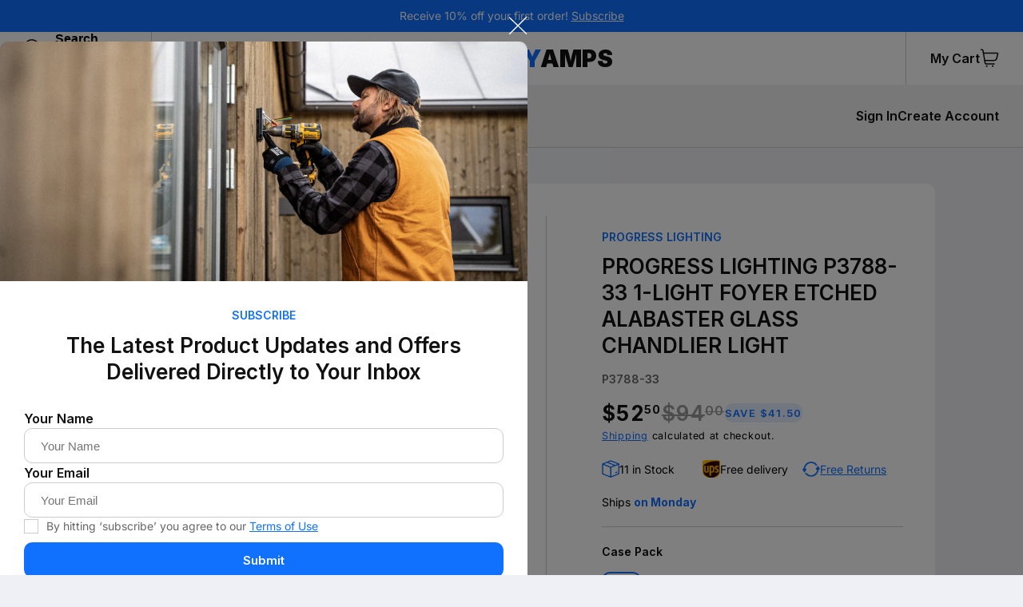

--- FILE ---
content_type: text/html; charset=utf-8
request_url: https://www.toomanyamps.com/products/progress-lighting-p3788-33-1-light-foyer-etched-alabaster-glass-chandlier-light
body_size: 37057
content:
<!doctype html>
<html class="no-js" lang="en">
<head>
  <!-- Google tag (gtag.js) -->
<script async src="https://www.googletagmanager.com/gtag/js?id=G-727E7Z0E8L"></script>
<script>
  window.dataLayer = window.dataLayer || [];
  function gtag(){dataLayer.push(arguments);}
  gtag('js', new Date());

  gtag('config', 'G-727E7Z0E8L');
</script>
  <meta charset="utf-8">
  <meta http-equiv="X-UA-Compatible" content="IE=edge">
  <meta name="viewport" content="width=device-width,initial-scale=1">
  <meta name="theme-color" content="">
  <link rel="canonical" href="https://www.toomanyamps.com/products/progress-lighting-p3788-33-1-light-foyer-etched-alabaster-glass-chandlier-light">
  <link rel="preconnect" href="https://cdn.shopify.com" crossorigin><link rel="icon" type="image/png" href="//www.toomanyamps.com/cdn/shop/files/favicon_37d90573-5911-405b-b1ea-9a869b5aeb24.png?crop=center&height=32&v=1716922243&width=32"><link rel="preconnect" href="https://fonts.shopifycdn.com" crossorigin><title>
    PROGRESS LIGHTING P3788-33 1-LIGHT FOYER ETCHED ALABASTER GLASS CHANDL
 &ndash; Toomanyamps</title>

  
    <meta name="description" content="Features softly diffused alabaster glass shades on a finely crafted hand painted frame. One-Light foyer fixture with etched alabaster glass. Chain &amp;amp; ceiling mounts both included. Uses (1) 150-Watt medium base bulb 10-1/2-Inch Diameter by 14-1/2-Inch Height Installs as either close-to-ceiling or hanging fixture with">
  

  

<meta property="og:site_name" content="Toomanyamps">
<meta property="og:url" content="https://www.toomanyamps.com/products/progress-lighting-p3788-33-1-light-foyer-etched-alabaster-glass-chandlier-light">
<meta property="og:title" content="PROGRESS LIGHTING P3788-33 1-LIGHT FOYER ETCHED ALABASTER GLASS CHANDL">
<meta property="og:type" content="product">
<meta property="og:description" content="Features softly diffused alabaster glass shades on a finely crafted hand painted frame. One-Light foyer fixture with etched alabaster glass. Chain &amp;amp; ceiling mounts both included. Uses (1) 150-Watt medium base bulb 10-1/2-Inch Diameter by 14-1/2-Inch Height Installs as either close-to-ceiling or hanging fixture with"><meta property="og:image" content="http://www.toomanyamps.com/cdn/shop/products/PLP3788-33-A.jpg?v=1615431744">
  <meta property="og:image:secure_url" content="https://www.toomanyamps.com/cdn/shop/products/PLP3788-33-A.jpg?v=1615431744">
  <meta property="og:image:width" content="2000">
  <meta property="og:image:height" content="2000"><meta property="og:price:amount" content="52.50">
  <meta property="og:price:currency" content="USD"><meta name="twitter:card" content="summary_large_image">
<meta name="twitter:title" content="PROGRESS LIGHTING P3788-33 1-LIGHT FOYER ETCHED ALABASTER GLASS CHANDL">
<meta name="twitter:description" content="Features softly diffused alabaster glass shades on a finely crafted hand painted frame. One-Light foyer fixture with etched alabaster glass. Chain &amp;amp; ceiling mounts both included. Uses (1) 150-Watt medium base bulb 10-1/2-Inch Diameter by 14-1/2-Inch Height Installs as either close-to-ceiling or hanging fixture with">


  <script src="//www.toomanyamps.com/cdn/shop/t/5/assets/global.js?v=19765167850444645801689146707" defer="defer"></script>
  <script
    src="https://code.jquery.com/jquery-3.6.3.min.js"
    integrity="sha256-pvPw+upLPUjgMXY0G+8O0xUf+/Im1MZjXxxgOcBQBXU="
    crossorigin="anonymous"></script>
  <script>window.performance && window.performance.mark && window.performance.mark('shopify.content_for_header.start');</script><meta id="shopify-digital-wallet" name="shopify-digital-wallet" content="/25052696/digital_wallets/dialog">
<meta name="shopify-checkout-api-token" content="c214151f221eef0f7fd5f53ff6d8cfcb">
<meta id="in-context-paypal-metadata" data-shop-id="25052696" data-venmo-supported="false" data-environment="production" data-locale="en_US" data-paypal-v4="true" data-currency="USD">
<link rel="alternate" type="application/json+oembed" href="https://www.toomanyamps.com/products/progress-lighting-p3788-33-1-light-foyer-etched-alabaster-glass-chandlier-light.oembed">
<script async="async" src="/checkouts/internal/preloads.js?locale=en-US"></script>
<link rel="preconnect" href="https://shop.app" crossorigin="anonymous">
<script async="async" src="https://shop.app/checkouts/internal/preloads.js?locale=en-US&shop_id=25052696" crossorigin="anonymous"></script>
<script id="shopify-features" type="application/json">{"accessToken":"c214151f221eef0f7fd5f53ff6d8cfcb","betas":["rich-media-storefront-analytics"],"domain":"www.toomanyamps.com","predictiveSearch":true,"shopId":25052696,"locale":"en"}</script>
<script>var Shopify = Shopify || {};
Shopify.shop = "toomanyamps.myshopify.com";
Shopify.locale = "en";
Shopify.currency = {"active":"USD","rate":"1.0"};
Shopify.country = "US";
Shopify.theme = {"name":"Dev theme - Notes - 12\/7\/23","id":132645748907,"schema_name":"Refresh","schema_version":"2.0.2","theme_store_id":1567,"role":"main"};
Shopify.theme.handle = "null";
Shopify.theme.style = {"id":null,"handle":null};
Shopify.cdnHost = "www.toomanyamps.com/cdn";
Shopify.routes = Shopify.routes || {};
Shopify.routes.root = "/";</script>
<script type="module">!function(o){(o.Shopify=o.Shopify||{}).modules=!0}(window);</script>
<script>!function(o){function n(){var o=[];function n(){o.push(Array.prototype.slice.apply(arguments))}return n.q=o,n}var t=o.Shopify=o.Shopify||{};t.loadFeatures=n(),t.autoloadFeatures=n()}(window);</script>
<script>
  window.ShopifyPay = window.ShopifyPay || {};
  window.ShopifyPay.apiHost = "shop.app\/pay";
  window.ShopifyPay.redirectState = null;
</script>
<script id="shop-js-analytics" type="application/json">{"pageType":"product"}</script>
<script defer="defer" async type="module" src="//www.toomanyamps.com/cdn/shopifycloud/shop-js/modules/v2/client.init-shop-cart-sync_BT-GjEfc.en.esm.js"></script>
<script defer="defer" async type="module" src="//www.toomanyamps.com/cdn/shopifycloud/shop-js/modules/v2/chunk.common_D58fp_Oc.esm.js"></script>
<script defer="defer" async type="module" src="//www.toomanyamps.com/cdn/shopifycloud/shop-js/modules/v2/chunk.modal_xMitdFEc.esm.js"></script>
<script type="module">
  await import("//www.toomanyamps.com/cdn/shopifycloud/shop-js/modules/v2/client.init-shop-cart-sync_BT-GjEfc.en.esm.js");
await import("//www.toomanyamps.com/cdn/shopifycloud/shop-js/modules/v2/chunk.common_D58fp_Oc.esm.js");
await import("//www.toomanyamps.com/cdn/shopifycloud/shop-js/modules/v2/chunk.modal_xMitdFEc.esm.js");

  window.Shopify.SignInWithShop?.initShopCartSync?.({"fedCMEnabled":true,"windoidEnabled":true});

</script>
<script defer="defer" async type="module" src="//www.toomanyamps.com/cdn/shopifycloud/shop-js/modules/v2/client.payment-terms_Ci9AEqFq.en.esm.js"></script>
<script defer="defer" async type="module" src="//www.toomanyamps.com/cdn/shopifycloud/shop-js/modules/v2/chunk.common_D58fp_Oc.esm.js"></script>
<script defer="defer" async type="module" src="//www.toomanyamps.com/cdn/shopifycloud/shop-js/modules/v2/chunk.modal_xMitdFEc.esm.js"></script>
<script type="module">
  await import("//www.toomanyamps.com/cdn/shopifycloud/shop-js/modules/v2/client.payment-terms_Ci9AEqFq.en.esm.js");
await import("//www.toomanyamps.com/cdn/shopifycloud/shop-js/modules/v2/chunk.common_D58fp_Oc.esm.js");
await import("//www.toomanyamps.com/cdn/shopifycloud/shop-js/modules/v2/chunk.modal_xMitdFEc.esm.js");

  
</script>
<script>
  window.Shopify = window.Shopify || {};
  if (!window.Shopify.featureAssets) window.Shopify.featureAssets = {};
  window.Shopify.featureAssets['shop-js'] = {"shop-cart-sync":["modules/v2/client.shop-cart-sync_DZOKe7Ll.en.esm.js","modules/v2/chunk.common_D58fp_Oc.esm.js","modules/v2/chunk.modal_xMitdFEc.esm.js"],"init-fed-cm":["modules/v2/client.init-fed-cm_B6oLuCjv.en.esm.js","modules/v2/chunk.common_D58fp_Oc.esm.js","modules/v2/chunk.modal_xMitdFEc.esm.js"],"shop-cash-offers":["modules/v2/client.shop-cash-offers_D2sdYoxE.en.esm.js","modules/v2/chunk.common_D58fp_Oc.esm.js","modules/v2/chunk.modal_xMitdFEc.esm.js"],"shop-login-button":["modules/v2/client.shop-login-button_QeVjl5Y3.en.esm.js","modules/v2/chunk.common_D58fp_Oc.esm.js","modules/v2/chunk.modal_xMitdFEc.esm.js"],"pay-button":["modules/v2/client.pay-button_DXTOsIq6.en.esm.js","modules/v2/chunk.common_D58fp_Oc.esm.js","modules/v2/chunk.modal_xMitdFEc.esm.js"],"shop-button":["modules/v2/client.shop-button_DQZHx9pm.en.esm.js","modules/v2/chunk.common_D58fp_Oc.esm.js","modules/v2/chunk.modal_xMitdFEc.esm.js"],"avatar":["modules/v2/client.avatar_BTnouDA3.en.esm.js"],"init-windoid":["modules/v2/client.init-windoid_CR1B-cfM.en.esm.js","modules/v2/chunk.common_D58fp_Oc.esm.js","modules/v2/chunk.modal_xMitdFEc.esm.js"],"init-shop-for-new-customer-accounts":["modules/v2/client.init-shop-for-new-customer-accounts_C_vY_xzh.en.esm.js","modules/v2/client.shop-login-button_QeVjl5Y3.en.esm.js","modules/v2/chunk.common_D58fp_Oc.esm.js","modules/v2/chunk.modal_xMitdFEc.esm.js"],"init-shop-email-lookup-coordinator":["modules/v2/client.init-shop-email-lookup-coordinator_BI7n9ZSv.en.esm.js","modules/v2/chunk.common_D58fp_Oc.esm.js","modules/v2/chunk.modal_xMitdFEc.esm.js"],"init-shop-cart-sync":["modules/v2/client.init-shop-cart-sync_BT-GjEfc.en.esm.js","modules/v2/chunk.common_D58fp_Oc.esm.js","modules/v2/chunk.modal_xMitdFEc.esm.js"],"shop-toast-manager":["modules/v2/client.shop-toast-manager_DiYdP3xc.en.esm.js","modules/v2/chunk.common_D58fp_Oc.esm.js","modules/v2/chunk.modal_xMitdFEc.esm.js"],"init-customer-accounts":["modules/v2/client.init-customer-accounts_D9ZNqS-Q.en.esm.js","modules/v2/client.shop-login-button_QeVjl5Y3.en.esm.js","modules/v2/chunk.common_D58fp_Oc.esm.js","modules/v2/chunk.modal_xMitdFEc.esm.js"],"init-customer-accounts-sign-up":["modules/v2/client.init-customer-accounts-sign-up_iGw4briv.en.esm.js","modules/v2/client.shop-login-button_QeVjl5Y3.en.esm.js","modules/v2/chunk.common_D58fp_Oc.esm.js","modules/v2/chunk.modal_xMitdFEc.esm.js"],"shop-follow-button":["modules/v2/client.shop-follow-button_CqMgW2wH.en.esm.js","modules/v2/chunk.common_D58fp_Oc.esm.js","modules/v2/chunk.modal_xMitdFEc.esm.js"],"checkout-modal":["modules/v2/client.checkout-modal_xHeaAweL.en.esm.js","modules/v2/chunk.common_D58fp_Oc.esm.js","modules/v2/chunk.modal_xMitdFEc.esm.js"],"shop-login":["modules/v2/client.shop-login_D91U-Q7h.en.esm.js","modules/v2/chunk.common_D58fp_Oc.esm.js","modules/v2/chunk.modal_xMitdFEc.esm.js"],"lead-capture":["modules/v2/client.lead-capture_BJmE1dJe.en.esm.js","modules/v2/chunk.common_D58fp_Oc.esm.js","modules/v2/chunk.modal_xMitdFEc.esm.js"],"payment-terms":["modules/v2/client.payment-terms_Ci9AEqFq.en.esm.js","modules/v2/chunk.common_D58fp_Oc.esm.js","modules/v2/chunk.modal_xMitdFEc.esm.js"]};
</script>
<script id="__st">var __st={"a":25052696,"offset":-28800,"reqid":"510f9460-97bc-40ac-929f-f094abb4528b-1769267787","pageurl":"www.toomanyamps.com\/products\/progress-lighting-p3788-33-1-light-foyer-etched-alabaster-glass-chandlier-light","u":"282cb8c26c09","p":"product","rtyp":"product","rid":509220093984};</script>
<script>window.ShopifyPaypalV4VisibilityTracking = true;</script>
<script id="captcha-bootstrap">!function(){'use strict';const t='contact',e='account',n='new_comment',o=[[t,t],['blogs',n],['comments',n],[t,'customer']],c=[[e,'customer_login'],[e,'guest_login'],[e,'recover_customer_password'],[e,'create_customer']],r=t=>t.map((([t,e])=>`form[action*='/${t}']:not([data-nocaptcha='true']) input[name='form_type'][value='${e}']`)).join(','),a=t=>()=>t?[...document.querySelectorAll(t)].map((t=>t.form)):[];function s(){const t=[...o],e=r(t);return a(e)}const i='password',u='form_key',d=['recaptcha-v3-token','g-recaptcha-response','h-captcha-response',i],f=()=>{try{return window.sessionStorage}catch{return}},m='__shopify_v',_=t=>t.elements[u];function p(t,e,n=!1){try{const o=window.sessionStorage,c=JSON.parse(o.getItem(e)),{data:r}=function(t){const{data:e,action:n}=t;return t[m]||n?{data:e,action:n}:{data:t,action:n}}(c);for(const[e,n]of Object.entries(r))t.elements[e]&&(t.elements[e].value=n);n&&o.removeItem(e)}catch(o){console.error('form repopulation failed',{error:o})}}const l='form_type',E='cptcha';function T(t){t.dataset[E]=!0}const w=window,h=w.document,L='Shopify',v='ce_forms',y='captcha';let A=!1;((t,e)=>{const n=(g='f06e6c50-85a8-45c8-87d0-21a2b65856fe',I='https://cdn.shopify.com/shopifycloud/storefront-forms-hcaptcha/ce_storefront_forms_captcha_hcaptcha.v1.5.2.iife.js',D={infoText:'Protected by hCaptcha',privacyText:'Privacy',termsText:'Terms'},(t,e,n)=>{const o=w[L][v],c=o.bindForm;if(c)return c(t,g,e,D).then(n);var r;o.q.push([[t,g,e,D],n]),r=I,A||(h.body.append(Object.assign(h.createElement('script'),{id:'captcha-provider',async:!0,src:r})),A=!0)});var g,I,D;w[L]=w[L]||{},w[L][v]=w[L][v]||{},w[L][v].q=[],w[L][y]=w[L][y]||{},w[L][y].protect=function(t,e){n(t,void 0,e),T(t)},Object.freeze(w[L][y]),function(t,e,n,w,h,L){const[v,y,A,g]=function(t,e,n){const i=e?o:[],u=t?c:[],d=[...i,...u],f=r(d),m=r(i),_=r(d.filter((([t,e])=>n.includes(e))));return[a(f),a(m),a(_),s()]}(w,h,L),I=t=>{const e=t.target;return e instanceof HTMLFormElement?e:e&&e.form},D=t=>v().includes(t);t.addEventListener('submit',(t=>{const e=I(t);if(!e)return;const n=D(e)&&!e.dataset.hcaptchaBound&&!e.dataset.recaptchaBound,o=_(e),c=g().includes(e)&&(!o||!o.value);(n||c)&&t.preventDefault(),c&&!n&&(function(t){try{if(!f())return;!function(t){const e=f();if(!e)return;const n=_(t);if(!n)return;const o=n.value;o&&e.removeItem(o)}(t);const e=Array.from(Array(32),(()=>Math.random().toString(36)[2])).join('');!function(t,e){_(t)||t.append(Object.assign(document.createElement('input'),{type:'hidden',name:u})),t.elements[u].value=e}(t,e),function(t,e){const n=f();if(!n)return;const o=[...t.querySelectorAll(`input[type='${i}']`)].map((({name:t})=>t)),c=[...d,...o],r={};for(const[a,s]of new FormData(t).entries())c.includes(a)||(r[a]=s);n.setItem(e,JSON.stringify({[m]:1,action:t.action,data:r}))}(t,e)}catch(e){console.error('failed to persist form',e)}}(e),e.submit())}));const S=(t,e)=>{t&&!t.dataset[E]&&(n(t,e.some((e=>e===t))),T(t))};for(const o of['focusin','change'])t.addEventListener(o,(t=>{const e=I(t);D(e)&&S(e,y())}));const B=e.get('form_key'),M=e.get(l),P=B&&M;t.addEventListener('DOMContentLoaded',(()=>{const t=y();if(P)for(const e of t)e.elements[l].value===M&&p(e,B);[...new Set([...A(),...v().filter((t=>'true'===t.dataset.shopifyCaptcha))])].forEach((e=>S(e,t)))}))}(h,new URLSearchParams(w.location.search),n,t,e,['guest_login'])})(!1,!0)}();</script>
<script integrity="sha256-4kQ18oKyAcykRKYeNunJcIwy7WH5gtpwJnB7kiuLZ1E=" data-source-attribution="shopify.loadfeatures" defer="defer" src="//www.toomanyamps.com/cdn/shopifycloud/storefront/assets/storefront/load_feature-a0a9edcb.js" crossorigin="anonymous"></script>
<script crossorigin="anonymous" defer="defer" src="//www.toomanyamps.com/cdn/shopifycloud/storefront/assets/shopify_pay/storefront-65b4c6d7.js?v=20250812"></script>
<script data-source-attribution="shopify.dynamic_checkout.dynamic.init">var Shopify=Shopify||{};Shopify.PaymentButton=Shopify.PaymentButton||{isStorefrontPortableWallets:!0,init:function(){window.Shopify.PaymentButton.init=function(){};var t=document.createElement("script");t.src="https://www.toomanyamps.com/cdn/shopifycloud/portable-wallets/latest/portable-wallets.en.js",t.type="module",document.head.appendChild(t)}};
</script>
<script data-source-attribution="shopify.dynamic_checkout.buyer_consent">
  function portableWalletsHideBuyerConsent(e){var t=document.getElementById("shopify-buyer-consent"),n=document.getElementById("shopify-subscription-policy-button");t&&n&&(t.classList.add("hidden"),t.setAttribute("aria-hidden","true"),n.removeEventListener("click",e))}function portableWalletsShowBuyerConsent(e){var t=document.getElementById("shopify-buyer-consent"),n=document.getElementById("shopify-subscription-policy-button");t&&n&&(t.classList.remove("hidden"),t.removeAttribute("aria-hidden"),n.addEventListener("click",e))}window.Shopify?.PaymentButton&&(window.Shopify.PaymentButton.hideBuyerConsent=portableWalletsHideBuyerConsent,window.Shopify.PaymentButton.showBuyerConsent=portableWalletsShowBuyerConsent);
</script>
<script>
  function portableWalletsCleanup(e){e&&e.src&&console.error("Failed to load portable wallets script "+e.src);var t=document.querySelectorAll("shopify-accelerated-checkout .shopify-payment-button__skeleton, shopify-accelerated-checkout-cart .wallet-cart-button__skeleton"),e=document.getElementById("shopify-buyer-consent");for(let e=0;e<t.length;e++)t[e].remove();e&&e.remove()}function portableWalletsNotLoadedAsModule(e){e instanceof ErrorEvent&&"string"==typeof e.message&&e.message.includes("import.meta")&&"string"==typeof e.filename&&e.filename.includes("portable-wallets")&&(window.removeEventListener("error",portableWalletsNotLoadedAsModule),window.Shopify.PaymentButton.failedToLoad=e,"loading"===document.readyState?document.addEventListener("DOMContentLoaded",window.Shopify.PaymentButton.init):window.Shopify.PaymentButton.init())}window.addEventListener("error",portableWalletsNotLoadedAsModule);
</script>

<script type="module" src="https://www.toomanyamps.com/cdn/shopifycloud/portable-wallets/latest/portable-wallets.en.js" onError="portableWalletsCleanup(this)" crossorigin="anonymous"></script>
<script nomodule>
  document.addEventListener("DOMContentLoaded", portableWalletsCleanup);
</script>

<link id="shopify-accelerated-checkout-styles" rel="stylesheet" media="screen" href="https://www.toomanyamps.com/cdn/shopifycloud/portable-wallets/latest/accelerated-checkout-backwards-compat.css" crossorigin="anonymous">
<style id="shopify-accelerated-checkout-cart">
        #shopify-buyer-consent {
  margin-top: 1em;
  display: inline-block;
  width: 100%;
}

#shopify-buyer-consent.hidden {
  display: none;
}

#shopify-subscription-policy-button {
  background: none;
  border: none;
  padding: 0;
  text-decoration: underline;
  font-size: inherit;
  cursor: pointer;
}

#shopify-subscription-policy-button::before {
  box-shadow: none;
}

      </style>
<script id="sections-script" data-sections="header" defer="defer" src="//www.toomanyamps.com/cdn/shop/t/5/compiled_assets/scripts.js?v=8526"></script>
<script>window.performance && window.performance.mark && window.performance.mark('shopify.content_for_header.end');</script><script id="shop-promise-product" type="application/json">
  {
    "productId": "509220093984",
    "variantId": "12236135170157"
  }
</script>
<script id="shop-promise-features" type="application/json">
  {
    "supportedPromiseBrands": ["shop_promise"],
    "f_b9ba94d16a7d18ccd91d68be01e37df6": false,
    "f_85e460659f2e1fdd04f763b1587427a4": false
  }
</script>
<script fetchpriority="high" defer="defer" src="https://www.toomanyamps.com/cdn/shopifycloud/shop-promise-pdp/prod/shop_promise_pdp.js?v=1" data-source-attribution="shopify.shop-promise-pdp" crossorigin="anonymous"></script>



  <style data-shopify>
    @import url('https://fonts.googleapis.com/css2?family=Inter:wght@400;500;600;700;900&family=Nabla&display=swap');

    @font-face {
  font-family: Questrial;
  font-weight: 400;
  font-style: normal;
  font-display: swap;
  src: url("//www.toomanyamps.com/cdn/fonts/questrial/questrial_n4.66abac5d8209a647b4bf8089b0451928ef144c07.woff2") format("woff2"),
       url("//www.toomanyamps.com/cdn/fonts/questrial/questrial_n4.e86c53e77682db9bf4b0ee2dd71f214dc16adda4.woff") format("woff");
}

    
    
    
    @font-face {
  font-family: Inter;
  font-weight: 400;
  font-style: normal;
  font-display: swap;
  src: url("//www.toomanyamps.com/cdn/fonts/inter/inter_n4.b2a3f24c19b4de56e8871f609e73ca7f6d2e2bb9.woff2") format("woff2"),
       url("//www.toomanyamps.com/cdn/fonts/inter/inter_n4.af8052d517e0c9ffac7b814872cecc27ae1fa132.woff") format("woff");
}


    :root {
    --font-body-family: Inter;
    --font-body-style: normal;
    --font-body-weight: 400;
    --font-body-weight-bold: 700;

    --font-heading-family: Inter
    --font-heading-style: normal;
    --font-heading-weight: 600;

    --font-body-scale: 1.05;
    --font-heading-scale: 1.0476190476190477;

    --color-base-text: 14, 27, 77;
    --color-shadow: 14, 27, 77;
    --color-base-background-1: 239, 240, 245;
    --color-base-background-2: 255, 255, 255;
    --color-base-solid-button-labels: 255, 255, 255;
    --color-base-outline-button-labels: 14, 27, 77;
    --color-base-accent-1: 71, 112, 219;
    --color-base-accent-2: 14, 27, 77;
    --payment-terms-background-color: #eff0f5;

    --gradient-base-background-1: #eff0f5;
    --gradient-base-background-2: #FFFFFF;
    --gradient-base-accent-1: #4770db;
    --gradient-base-accent-2: #0e1b4d;

    --media-padding: px;
    --media-border-opacity: 0.1;
    --media-border-width: 0px;
    --media-radius: 20px;
    --media-shadow-opacity: 0.0;
    --media-shadow-horizontal-offset: 0px;
    --media-shadow-vertical-offset: 4px;
    --media-shadow-blur-radius: 5px;
    --media-shadow-visible: 0;

    --page-width: 120rem;
    --page-width-margin: 0rem;

    --product-card-image-padding: 1.6rem;
    --product-card-corner-radius: 1.8rem;
    --product-card-text-alignment: left;
    --product-card-border-width: 0.1rem;
    --product-card-border-opacity: 1.0;
    --product-card-shadow-opacity: 0.0;
    --product-card-shadow-visible: 0;
    --product-card-shadow-horizontal-offset: 0.0rem;
    --product-card-shadow-vertical-offset: 0.4rem;
    --product-card-shadow-blur-radius: 0.5rem;

    --collection-card-image-padding: 1.6rem;
    --collection-card-corner-radius: 1.8rem;
    --collection-card-text-alignment: left;
    --collection-card-border-width: 0.1rem;
    --collection-card-border-opacity: 1.0;
    --collection-card-shadow-opacity: 0.0;
    --collection-card-shadow-visible: 0;
    --collection-card-shadow-horizontal-offset: 0.0rem;
    --collection-card-shadow-vertical-offset: 0.4rem;
    --collection-card-shadow-blur-radius: 0.5rem;

    --blog-card-image-padding: 1.6rem;
    --blog-card-corner-radius: 1.8rem;
    --blog-card-text-alignment: left;
    --blog-card-border-width: 0.1rem;
    --blog-card-border-opacity: 1.0;
    --blog-card-shadow-opacity: 0.0;
    --blog-card-shadow-visible: 0;
    --blog-card-shadow-horizontal-offset: 0.0rem;
    --blog-card-shadow-vertical-offset: 0.4rem;
    --blog-card-shadow-blur-radius: 0.5rem;

    --badge-corner-radius: 0.0rem;

    --popup-border-width: 1px;
    --popup-border-opacity: 0.1;
    --popup-corner-radius: 18px;
    --popup-shadow-opacity: 0.0;
    --popup-shadow-horizontal-offset: 0px;
    --popup-shadow-vertical-offset: 4px;
    --popup-shadow-blur-radius: 5px;

    --drawer-border-width: 0px;
    --drawer-border-opacity: 0.1;
    --drawer-shadow-opacity: 0.0;
    --drawer-shadow-horizontal-offset: 0px;
    --drawer-shadow-vertical-offset: 4px;
    --drawer-shadow-blur-radius: 5px;

    --spacing-sections-desktop: 0px;
    --spacing-sections-mobile: 0px;

    --grid-desktop-vertical-spacing: 40px;
    --grid-desktop-horizontal-spacing: 40px;
    --grid-mobile-vertical-spacing: 20px;
    --grid-mobile-horizontal-spacing: 20px;

    --text-boxes-border-opacity: 0.1;
    --text-boxes-border-width: 0px;
    --text-boxes-radius: 20px;
    --text-boxes-shadow-opacity: 0.0;
    --text-boxes-shadow-visible: 0;
    --text-boxes-shadow-horizontal-offset: 0px;
    --text-boxes-shadow-vertical-offset: 4px;
    --text-boxes-shadow-blur-radius: 5px;

    --buttons-radius: 40px;
    --buttons-radius-outset: 41px;
    --buttons-border-width: 1px;
    --buttons-border-opacity: 1.0;
    --buttons-shadow-opacity: 0.0;
    --buttons-shadow-visible: 0;
    --buttons-shadow-horizontal-offset: 0px;
    --buttons-shadow-vertical-offset: 4px;
    --buttons-shadow-blur-radius: 5px;
    --buttons-border-offset: 0.3px;

    --inputs-radius: 26px;
    --inputs-border-width: 1px;
    --inputs-border-opacity: 0.55;
    --inputs-shadow-opacity: 0.0;
    --inputs-shadow-horizontal-offset: 0px;
    --inputs-margin-offset: 0px;
    --inputs-shadow-vertical-offset: 4px;
    --inputs-shadow-blur-radius: 5px;
    --inputs-radius-outset: 27px;

    --variant-pills-radius: 40px;
    --variant-pills-border-width: 1px;
    --variant-pills-border-opacity: 0.55;
    --variant-pills-shadow-opacity: 0.0;
    --variant-pills-shadow-horizontal-offset: 0px;
    --variant-pills-shadow-vertical-offset: 4px;
    --variant-pills-shadow-blur-radius: 5px;
    }

    :root {
    --font-size-40: 40px;
    --font-size-36: 36px;
    --font-size-30: 30px;
    --font-size-26: 26px;
    --font-size-25: 25px;
    --font-size-24: 24px;
    --font-size-22: 22px;
    --font-size-20: 20px;
    --font-size-18: 18px;
    --font-size-17: 17px;
    --font-size-16: 16px;
    --font-size-15: 15px;
    --font-size-14: 14px;
    --font-size-13: 13px;
    --font-size-12: 12px;
    --font-size-10: 10px;
    --font-size-8: 8px;

    --color-blue-100: #1070ff;
    --color-blue-10: rgba(16,112,255, .1);
    --color-dark-blue: #0a377b;
    --color-white-100: #fff;
    --color-white-70: rgba(255,255,255, .7);
    --color-white-50: rgba(255,255,255, .5);
    --color-light-white: #f1f1f1;
    --color-black-100: #111;
    --color-black-50: rgba(0,0,0, .5);
    --color-black-10: rgba(0,0,0, .1);
    --color-silver: #ccc;
    --color-light-silver: #999;
    --color-gray: #666;
    --color-dark-gray: #444;
    --color-light-gray: #d9d9d9;
    --color-grey-50: #eee;
    --color-red: #ed0006;
    --color-dark-red: #330000;
    --color-yellow: #ffbe00;
    --color-orange-100: #f9a000;
    --color-orange-10: rgba(249, 160, 0, 0.1); 
    --color-green-100: #34a853;
    --color-green-10: rgba(52, 168, 83, 0.1);

    --color-footer-form-danger: #ff6548;
    --color-footer-form-success: #00ff76;

    --button-backgroun-color-hover: var(--color-dark-blue);

    --page-width: 1660px;
    --page-width-md: 1410px;
    --page-width-sm: 1180px;
    --page-width-xxs: 950px;
    --page-width-xxxs: 720px;

    --transition-dafault: all .1s ease-in-out;
    }

    *,
    *::before,
    *::after {
    box-sizing: inherit;
    }

    * {
    -webkit-font-smoothing: antialiased;
    -moz-osx-font-smoothing: grayscale;
    }

    html {
    box-sizing: border-box;
    font-size: calc(var(--font-body-scale) * 62.5%);
    height: 100%;
    }

    body {
    display: grid;
    grid-template-rows: auto auto 1fr auto;
    grid-template-columns: 100%;
    min-height: 100%;
    margin: 0;
    font-size: var(--font-size-16);
    line-height: 1.5;
    font-family: var(--font-body-family);
    font-style: var(--font-body-style);
    font-weight: var(--font-body-weight);
    }

    @media screen and (min-width: 750px) {
    body {
    font-size: var(--font-size-16);
    }
    }
  </style>

  <link href="//www.toomanyamps.com/cdn/shop/t/5/assets/custom-base.css?v=107652992422748194611689146707" rel="stylesheet" type="text/css" media="all" />
  <link href="//www.toomanyamps.com/cdn/shop/t/5/assets/base.css?v=113140837930308404291689146707" rel="stylesheet" type="text/css" media="all" />
<link rel="preload" as="font" href="//www.toomanyamps.com/cdn/fonts/questrial/questrial_n4.66abac5d8209a647b4bf8089b0451928ef144c07.woff2" type="font/woff2" crossorigin><link rel="preload" as="font" href="//www.toomanyamps.com/cdn/fonts/inter/inter_n4.b2a3f24c19b4de56e8871f609e73ca7f6d2e2bb9.woff2" type="font/woff2" crossorigin><link rel="stylesheet" href="//www.toomanyamps.com/cdn/shop/t/5/assets/component-predictive-search.css?v=83512081251802922551689146707" media="print" onload="this.media='all'"><script>document.documentElement.className = document.documentElement.className.replace('no-js', 'js');
    if (Shopify.designMode) {
      document.documentElement.classList.add('shopify-design-mode');
    }
  </script>
<!-- BEGIN app block: shopify://apps/klaviyo-email-marketing-sms/blocks/klaviyo-onsite-embed/2632fe16-c075-4321-a88b-50b567f42507 -->












  <script async src="https://static.klaviyo.com/onsite/js/WS7AFk/klaviyo.js?company_id=WS7AFk"></script>
  <script>!function(){if(!window.klaviyo){window._klOnsite=window._klOnsite||[];try{window.klaviyo=new Proxy({},{get:function(n,i){return"push"===i?function(){var n;(n=window._klOnsite).push.apply(n,arguments)}:function(){for(var n=arguments.length,o=new Array(n),w=0;w<n;w++)o[w]=arguments[w];var t="function"==typeof o[o.length-1]?o.pop():void 0,e=new Promise((function(n){window._klOnsite.push([i].concat(o,[function(i){t&&t(i),n(i)}]))}));return e}}})}catch(n){window.klaviyo=window.klaviyo||[],window.klaviyo.push=function(){var n;(n=window._klOnsite).push.apply(n,arguments)}}}}();</script>

  
    <script id="viewed_product">
      if (item == null) {
        var _learnq = _learnq || [];

        var MetafieldReviews = null
        var MetafieldYotpoRating = null
        var MetafieldYotpoCount = null
        var MetafieldLooxRating = null
        var MetafieldLooxCount = null
        var okendoProduct = null
        var okendoProductReviewCount = null
        var okendoProductReviewAverageValue = null
        try {
          // The following fields are used for Customer Hub recently viewed in order to add reviews.
          // This information is not part of __kla_viewed. Instead, it is part of __kla_viewed_reviewed_items
          MetafieldReviews = {};
          MetafieldYotpoRating = null
          MetafieldYotpoCount = null
          MetafieldLooxRating = null
          MetafieldLooxCount = null

          okendoProduct = null
          // If the okendo metafield is not legacy, it will error, which then requires the new json formatted data
          if (okendoProduct && 'error' in okendoProduct) {
            okendoProduct = null
          }
          okendoProductReviewCount = okendoProduct ? okendoProduct.reviewCount : null
          okendoProductReviewAverageValue = okendoProduct ? okendoProduct.reviewAverageValue : null
        } catch (error) {
          console.error('Error in Klaviyo onsite reviews tracking:', error);
        }

        var item = {
          Name: "PROGRESS LIGHTING P3788-33 1-LIGHT FOYER ETCHED ALABASTER GLASS CHANDLIER LIGHT",
          ProductID: 509220093984,
          Categories: ["Lighting"],
          ImageURL: "https://www.toomanyamps.com/cdn/shop/products/PLP3788-33-A_grande.jpg?v=1615431744",
          URL: "https://www.toomanyamps.com/products/progress-lighting-p3788-33-1-light-foyer-etched-alabaster-glass-chandlier-light",
          Brand: "Progress Lighting",
          Price: "$52.50",
          Value: "52.50",
          CompareAtPrice: "$94.00"
        };
        _learnq.push(['track', 'Viewed Product', item]);
        _learnq.push(['trackViewedItem', {
          Title: item.Name,
          ItemId: item.ProductID,
          Categories: item.Categories,
          ImageUrl: item.ImageURL,
          Url: item.URL,
          Metadata: {
            Brand: item.Brand,
            Price: item.Price,
            Value: item.Value,
            CompareAtPrice: item.CompareAtPrice
          },
          metafields:{
            reviews: MetafieldReviews,
            yotpo:{
              rating: MetafieldYotpoRating,
              count: MetafieldYotpoCount,
            },
            loox:{
              rating: MetafieldLooxRating,
              count: MetafieldLooxCount,
            },
            okendo: {
              rating: okendoProductReviewAverageValue,
              count: okendoProductReviewCount,
            }
          }
        }]);
      }
    </script>
  




  <script>
    window.klaviyoReviewsProductDesignMode = false
  </script>







<!-- END app block --><link href="https://monorail-edge.shopifysvc.com" rel="dns-prefetch">
<script>(function(){if ("sendBeacon" in navigator && "performance" in window) {try {var session_token_from_headers = performance.getEntriesByType('navigation')[0].serverTiming.find(x => x.name == '_s').description;} catch {var session_token_from_headers = undefined;}var session_cookie_matches = document.cookie.match(/_shopify_s=([^;]*)/);var session_token_from_cookie = session_cookie_matches && session_cookie_matches.length === 2 ? session_cookie_matches[1] : "";var session_token = session_token_from_headers || session_token_from_cookie || "";function handle_abandonment_event(e) {var entries = performance.getEntries().filter(function(entry) {return /monorail-edge.shopifysvc.com/.test(entry.name);});if (!window.abandonment_tracked && entries.length === 0) {window.abandonment_tracked = true;var currentMs = Date.now();var navigation_start = performance.timing.navigationStart;var payload = {shop_id: 25052696,url: window.location.href,navigation_start,duration: currentMs - navigation_start,session_token,page_type: "product"};window.navigator.sendBeacon("https://monorail-edge.shopifysvc.com/v1/produce", JSON.stringify({schema_id: "online_store_buyer_site_abandonment/1.1",payload: payload,metadata: {event_created_at_ms: currentMs,event_sent_at_ms: currentMs}}));}}window.addEventListener('pagehide', handle_abandonment_event);}}());</script>
<script id="web-pixels-manager-setup">(function e(e,d,r,n,o){if(void 0===o&&(o={}),!Boolean(null===(a=null===(i=window.Shopify)||void 0===i?void 0:i.analytics)||void 0===a?void 0:a.replayQueue)){var i,a;window.Shopify=window.Shopify||{};var t=window.Shopify;t.analytics=t.analytics||{};var s=t.analytics;s.replayQueue=[],s.publish=function(e,d,r){return s.replayQueue.push([e,d,r]),!0};try{self.performance.mark("wpm:start")}catch(e){}var l=function(){var e={modern:/Edge?\/(1{2}[4-9]|1[2-9]\d|[2-9]\d{2}|\d{4,})\.\d+(\.\d+|)|Firefox\/(1{2}[4-9]|1[2-9]\d|[2-9]\d{2}|\d{4,})\.\d+(\.\d+|)|Chrom(ium|e)\/(9{2}|\d{3,})\.\d+(\.\d+|)|(Maci|X1{2}).+ Version\/(15\.\d+|(1[6-9]|[2-9]\d|\d{3,})\.\d+)([,.]\d+|)( \(\w+\)|)( Mobile\/\w+|) Safari\/|Chrome.+OPR\/(9{2}|\d{3,})\.\d+\.\d+|(CPU[ +]OS|iPhone[ +]OS|CPU[ +]iPhone|CPU IPhone OS|CPU iPad OS)[ +]+(15[._]\d+|(1[6-9]|[2-9]\d|\d{3,})[._]\d+)([._]\d+|)|Android:?[ /-](13[3-9]|1[4-9]\d|[2-9]\d{2}|\d{4,})(\.\d+|)(\.\d+|)|Android.+Firefox\/(13[5-9]|1[4-9]\d|[2-9]\d{2}|\d{4,})\.\d+(\.\d+|)|Android.+Chrom(ium|e)\/(13[3-9]|1[4-9]\d|[2-9]\d{2}|\d{4,})\.\d+(\.\d+|)|SamsungBrowser\/([2-9]\d|\d{3,})\.\d+/,legacy:/Edge?\/(1[6-9]|[2-9]\d|\d{3,})\.\d+(\.\d+|)|Firefox\/(5[4-9]|[6-9]\d|\d{3,})\.\d+(\.\d+|)|Chrom(ium|e)\/(5[1-9]|[6-9]\d|\d{3,})\.\d+(\.\d+|)([\d.]+$|.*Safari\/(?![\d.]+ Edge\/[\d.]+$))|(Maci|X1{2}).+ Version\/(10\.\d+|(1[1-9]|[2-9]\d|\d{3,})\.\d+)([,.]\d+|)( \(\w+\)|)( Mobile\/\w+|) Safari\/|Chrome.+OPR\/(3[89]|[4-9]\d|\d{3,})\.\d+\.\d+|(CPU[ +]OS|iPhone[ +]OS|CPU[ +]iPhone|CPU IPhone OS|CPU iPad OS)[ +]+(10[._]\d+|(1[1-9]|[2-9]\d|\d{3,})[._]\d+)([._]\d+|)|Android:?[ /-](13[3-9]|1[4-9]\d|[2-9]\d{2}|\d{4,})(\.\d+|)(\.\d+|)|Mobile Safari.+OPR\/([89]\d|\d{3,})\.\d+\.\d+|Android.+Firefox\/(13[5-9]|1[4-9]\d|[2-9]\d{2}|\d{4,})\.\d+(\.\d+|)|Android.+Chrom(ium|e)\/(13[3-9]|1[4-9]\d|[2-9]\d{2}|\d{4,})\.\d+(\.\d+|)|Android.+(UC? ?Browser|UCWEB|U3)[ /]?(15\.([5-9]|\d{2,})|(1[6-9]|[2-9]\d|\d{3,})\.\d+)\.\d+|SamsungBrowser\/(5\.\d+|([6-9]|\d{2,})\.\d+)|Android.+MQ{2}Browser\/(14(\.(9|\d{2,})|)|(1[5-9]|[2-9]\d|\d{3,})(\.\d+|))(\.\d+|)|K[Aa][Ii]OS\/(3\.\d+|([4-9]|\d{2,})\.\d+)(\.\d+|)/},d=e.modern,r=e.legacy,n=navigator.userAgent;return n.match(d)?"modern":n.match(r)?"legacy":"unknown"}(),u="modern"===l?"modern":"legacy",c=(null!=n?n:{modern:"",legacy:""})[u],f=function(e){return[e.baseUrl,"/wpm","/b",e.hashVersion,"modern"===e.buildTarget?"m":"l",".js"].join("")}({baseUrl:d,hashVersion:r,buildTarget:u}),m=function(e){var d=e.version,r=e.bundleTarget,n=e.surface,o=e.pageUrl,i=e.monorailEndpoint;return{emit:function(e){var a=e.status,t=e.errorMsg,s=(new Date).getTime(),l=JSON.stringify({metadata:{event_sent_at_ms:s},events:[{schema_id:"web_pixels_manager_load/3.1",payload:{version:d,bundle_target:r,page_url:o,status:a,surface:n,error_msg:t},metadata:{event_created_at_ms:s}}]});if(!i)return console&&console.warn&&console.warn("[Web Pixels Manager] No Monorail endpoint provided, skipping logging."),!1;try{return self.navigator.sendBeacon.bind(self.navigator)(i,l)}catch(e){}var u=new XMLHttpRequest;try{return u.open("POST",i,!0),u.setRequestHeader("Content-Type","text/plain"),u.send(l),!0}catch(e){return console&&console.warn&&console.warn("[Web Pixels Manager] Got an unhandled error while logging to Monorail."),!1}}}}({version:r,bundleTarget:l,surface:e.surface,pageUrl:self.location.href,monorailEndpoint:e.monorailEndpoint});try{o.browserTarget=l,function(e){var d=e.src,r=e.async,n=void 0===r||r,o=e.onload,i=e.onerror,a=e.sri,t=e.scriptDataAttributes,s=void 0===t?{}:t,l=document.createElement("script"),u=document.querySelector("head"),c=document.querySelector("body");if(l.async=n,l.src=d,a&&(l.integrity=a,l.crossOrigin="anonymous"),s)for(var f in s)if(Object.prototype.hasOwnProperty.call(s,f))try{l.dataset[f]=s[f]}catch(e){}if(o&&l.addEventListener("load",o),i&&l.addEventListener("error",i),u)u.appendChild(l);else{if(!c)throw new Error("Did not find a head or body element to append the script");c.appendChild(l)}}({src:f,async:!0,onload:function(){if(!function(){var e,d;return Boolean(null===(d=null===(e=window.Shopify)||void 0===e?void 0:e.analytics)||void 0===d?void 0:d.initialized)}()){var d=window.webPixelsManager.init(e)||void 0;if(d){var r=window.Shopify.analytics;r.replayQueue.forEach((function(e){var r=e[0],n=e[1],o=e[2];d.publishCustomEvent(r,n,o)})),r.replayQueue=[],r.publish=d.publishCustomEvent,r.visitor=d.visitor,r.initialized=!0}}},onerror:function(){return m.emit({status:"failed",errorMsg:"".concat(f," has failed to load")})},sri:function(e){var d=/^sha384-[A-Za-z0-9+/=]+$/;return"string"==typeof e&&d.test(e)}(c)?c:"",scriptDataAttributes:o}),m.emit({status:"loading"})}catch(e){m.emit({status:"failed",errorMsg:(null==e?void 0:e.message)||"Unknown error"})}}})({shopId: 25052696,storefrontBaseUrl: "https://www.toomanyamps.com",extensionsBaseUrl: "https://extensions.shopifycdn.com/cdn/shopifycloud/web-pixels-manager",monorailEndpoint: "https://monorail-edge.shopifysvc.com/unstable/produce_batch",surface: "storefront-renderer",enabledBetaFlags: ["2dca8a86"],webPixelsConfigList: [{"id":"1865646251","configuration":"{\"accountID\":\"WS7AFk\",\"webPixelConfig\":\"eyJlbmFibGVBZGRlZFRvQ2FydEV2ZW50cyI6IHRydWV9\"}","eventPayloadVersion":"v1","runtimeContext":"STRICT","scriptVersion":"524f6c1ee37bacdca7657a665bdca589","type":"APP","apiClientId":123074,"privacyPurposes":["ANALYTICS","MARKETING"],"dataSharingAdjustments":{"protectedCustomerApprovalScopes":["read_customer_address","read_customer_email","read_customer_name","read_customer_personal_data","read_customer_phone"]}},{"id":"545357995","configuration":"{\"config\":\"{\\\"pixel_id\\\":\\\"G-727E7Z0E8L\\\",\\\"target_country\\\":\\\"US\\\",\\\"gtag_events\\\":[{\\\"type\\\":\\\"search\\\",\\\"action_label\\\":\\\"G-727E7Z0E8L\\\"},{\\\"type\\\":\\\"begin_checkout\\\",\\\"action_label\\\":\\\"G-727E7Z0E8L\\\"},{\\\"type\\\":\\\"view_item\\\",\\\"action_label\\\":[\\\"G-727E7Z0E8L\\\",\\\"MC-NFS3ZK2BRL\\\"]},{\\\"type\\\":\\\"purchase\\\",\\\"action_label\\\":[\\\"G-727E7Z0E8L\\\",\\\"MC-NFS3ZK2BRL\\\"]},{\\\"type\\\":\\\"page_view\\\",\\\"action_label\\\":[\\\"G-727E7Z0E8L\\\",\\\"MC-NFS3ZK2BRL\\\"]},{\\\"type\\\":\\\"add_payment_info\\\",\\\"action_label\\\":\\\"G-727E7Z0E8L\\\"},{\\\"type\\\":\\\"add_to_cart\\\",\\\"action_label\\\":\\\"G-727E7Z0E8L\\\"}],\\\"enable_monitoring_mode\\\":false}\"}","eventPayloadVersion":"v1","runtimeContext":"OPEN","scriptVersion":"b2a88bafab3e21179ed38636efcd8a93","type":"APP","apiClientId":1780363,"privacyPurposes":[],"dataSharingAdjustments":{"protectedCustomerApprovalScopes":["read_customer_address","read_customer_email","read_customer_name","read_customer_personal_data","read_customer_phone"]}},{"id":"shopify-app-pixel","configuration":"{}","eventPayloadVersion":"v1","runtimeContext":"STRICT","scriptVersion":"0450","apiClientId":"shopify-pixel","type":"APP","privacyPurposes":["ANALYTICS","MARKETING"]},{"id":"shopify-custom-pixel","eventPayloadVersion":"v1","runtimeContext":"LAX","scriptVersion":"0450","apiClientId":"shopify-pixel","type":"CUSTOM","privacyPurposes":["ANALYTICS","MARKETING"]}],isMerchantRequest: false,initData: {"shop":{"name":"Toomanyamps","paymentSettings":{"currencyCode":"USD"},"myshopifyDomain":"toomanyamps.myshopify.com","countryCode":"US","storefrontUrl":"https:\/\/www.toomanyamps.com"},"customer":null,"cart":null,"checkout":null,"productVariants":[{"price":{"amount":52.5,"currencyCode":"USD"},"product":{"title":"PROGRESS LIGHTING P3788-33 1-LIGHT FOYER ETCHED ALABASTER GLASS CHANDLIER LIGHT","vendor":"Progress Lighting","id":"509220093984","untranslatedTitle":"PROGRESS LIGHTING P3788-33 1-LIGHT FOYER ETCHED ALABASTER GLASS CHANDLIER LIGHT","url":"\/products\/progress-lighting-p3788-33-1-light-foyer-etched-alabaster-glass-chandlier-light","type":"Lighting"},"id":"12236135170157","image":{"src":"\/\/www.toomanyamps.com\/cdn\/shop\/products\/PLP3788-33-A.jpg?v=1615431744"},"sku":"PLP3788-33","title":"1","untranslatedTitle":"1"}],"purchasingCompany":null},},"https://www.toomanyamps.com/cdn","fcfee988w5aeb613cpc8e4bc33m6693e112",{"modern":"","legacy":""},{"shopId":"25052696","storefrontBaseUrl":"https:\/\/www.toomanyamps.com","extensionBaseUrl":"https:\/\/extensions.shopifycdn.com\/cdn\/shopifycloud\/web-pixels-manager","surface":"storefront-renderer","enabledBetaFlags":"[\"2dca8a86\"]","isMerchantRequest":"false","hashVersion":"fcfee988w5aeb613cpc8e4bc33m6693e112","publish":"custom","events":"[[\"page_viewed\",{}],[\"product_viewed\",{\"productVariant\":{\"price\":{\"amount\":52.5,\"currencyCode\":\"USD\"},\"product\":{\"title\":\"PROGRESS LIGHTING P3788-33 1-LIGHT FOYER ETCHED ALABASTER GLASS CHANDLIER LIGHT\",\"vendor\":\"Progress Lighting\",\"id\":\"509220093984\",\"untranslatedTitle\":\"PROGRESS LIGHTING P3788-33 1-LIGHT FOYER ETCHED ALABASTER GLASS CHANDLIER LIGHT\",\"url\":\"\/products\/progress-lighting-p3788-33-1-light-foyer-etched-alabaster-glass-chandlier-light\",\"type\":\"Lighting\"},\"id\":\"12236135170157\",\"image\":{\"src\":\"\/\/www.toomanyamps.com\/cdn\/shop\/products\/PLP3788-33-A.jpg?v=1615431744\"},\"sku\":\"PLP3788-33\",\"title\":\"1\",\"untranslatedTitle\":\"1\"}}]]"});</script><script>
  window.ShopifyAnalytics = window.ShopifyAnalytics || {};
  window.ShopifyAnalytics.meta = window.ShopifyAnalytics.meta || {};
  window.ShopifyAnalytics.meta.currency = 'USD';
  var meta = {"product":{"id":509220093984,"gid":"gid:\/\/shopify\/Product\/509220093984","vendor":"Progress Lighting","type":"Lighting","handle":"progress-lighting-p3788-33-1-light-foyer-etched-alabaster-glass-chandlier-light","variants":[{"id":12236135170157,"price":5250,"name":"PROGRESS LIGHTING P3788-33 1-LIGHT FOYER ETCHED ALABASTER GLASS CHANDLIER LIGHT - 1","public_title":"1","sku":"PLP3788-33"}],"remote":false},"page":{"pageType":"product","resourceType":"product","resourceId":509220093984,"requestId":"510f9460-97bc-40ac-929f-f094abb4528b-1769267787"}};
  for (var attr in meta) {
    window.ShopifyAnalytics.meta[attr] = meta[attr];
  }
</script>
<script class="analytics">
  (function () {
    var customDocumentWrite = function(content) {
      var jquery = null;

      if (window.jQuery) {
        jquery = window.jQuery;
      } else if (window.Checkout && window.Checkout.$) {
        jquery = window.Checkout.$;
      }

      if (jquery) {
        jquery('body').append(content);
      }
    };

    var hasLoggedConversion = function(token) {
      if (token) {
        return document.cookie.indexOf('loggedConversion=' + token) !== -1;
      }
      return false;
    }

    var setCookieIfConversion = function(token) {
      if (token) {
        var twoMonthsFromNow = new Date(Date.now());
        twoMonthsFromNow.setMonth(twoMonthsFromNow.getMonth() + 2);

        document.cookie = 'loggedConversion=' + token + '; expires=' + twoMonthsFromNow;
      }
    }

    var trekkie = window.ShopifyAnalytics.lib = window.trekkie = window.trekkie || [];
    if (trekkie.integrations) {
      return;
    }
    trekkie.methods = [
      'identify',
      'page',
      'ready',
      'track',
      'trackForm',
      'trackLink'
    ];
    trekkie.factory = function(method) {
      return function() {
        var args = Array.prototype.slice.call(arguments);
        args.unshift(method);
        trekkie.push(args);
        return trekkie;
      };
    };
    for (var i = 0; i < trekkie.methods.length; i++) {
      var key = trekkie.methods[i];
      trekkie[key] = trekkie.factory(key);
    }
    trekkie.load = function(config) {
      trekkie.config = config || {};
      trekkie.config.initialDocumentCookie = document.cookie;
      var first = document.getElementsByTagName('script')[0];
      var script = document.createElement('script');
      script.type = 'text/javascript';
      script.onerror = function(e) {
        var scriptFallback = document.createElement('script');
        scriptFallback.type = 'text/javascript';
        scriptFallback.onerror = function(error) {
                var Monorail = {
      produce: function produce(monorailDomain, schemaId, payload) {
        var currentMs = new Date().getTime();
        var event = {
          schema_id: schemaId,
          payload: payload,
          metadata: {
            event_created_at_ms: currentMs,
            event_sent_at_ms: currentMs
          }
        };
        return Monorail.sendRequest("https://" + monorailDomain + "/v1/produce", JSON.stringify(event));
      },
      sendRequest: function sendRequest(endpointUrl, payload) {
        // Try the sendBeacon API
        if (window && window.navigator && typeof window.navigator.sendBeacon === 'function' && typeof window.Blob === 'function' && !Monorail.isIos12()) {
          var blobData = new window.Blob([payload], {
            type: 'text/plain'
          });

          if (window.navigator.sendBeacon(endpointUrl, blobData)) {
            return true;
          } // sendBeacon was not successful

        } // XHR beacon

        var xhr = new XMLHttpRequest();

        try {
          xhr.open('POST', endpointUrl);
          xhr.setRequestHeader('Content-Type', 'text/plain');
          xhr.send(payload);
        } catch (e) {
          console.log(e);
        }

        return false;
      },
      isIos12: function isIos12() {
        return window.navigator.userAgent.lastIndexOf('iPhone; CPU iPhone OS 12_') !== -1 || window.navigator.userAgent.lastIndexOf('iPad; CPU OS 12_') !== -1;
      }
    };
    Monorail.produce('monorail-edge.shopifysvc.com',
      'trekkie_storefront_load_errors/1.1',
      {shop_id: 25052696,
      theme_id: 132645748907,
      app_name: "storefront",
      context_url: window.location.href,
      source_url: "//www.toomanyamps.com/cdn/s/trekkie.storefront.8d95595f799fbf7e1d32231b9a28fd43b70c67d3.min.js"});

        };
        scriptFallback.async = true;
        scriptFallback.src = '//www.toomanyamps.com/cdn/s/trekkie.storefront.8d95595f799fbf7e1d32231b9a28fd43b70c67d3.min.js';
        first.parentNode.insertBefore(scriptFallback, first);
      };
      script.async = true;
      script.src = '//www.toomanyamps.com/cdn/s/trekkie.storefront.8d95595f799fbf7e1d32231b9a28fd43b70c67d3.min.js';
      first.parentNode.insertBefore(script, first);
    };
    trekkie.load(
      {"Trekkie":{"appName":"storefront","development":false,"defaultAttributes":{"shopId":25052696,"isMerchantRequest":null,"themeId":132645748907,"themeCityHash":"13669155236289502249","contentLanguage":"en","currency":"USD","eventMetadataId":"bcba2e5f-5308-4697-9863-383f2712d87f"},"isServerSideCookieWritingEnabled":true,"monorailRegion":"shop_domain","enabledBetaFlags":["65f19447"]},"Session Attribution":{},"S2S":{"facebookCapiEnabled":false,"source":"trekkie-storefront-renderer","apiClientId":580111}}
    );

    var loaded = false;
    trekkie.ready(function() {
      if (loaded) return;
      loaded = true;

      window.ShopifyAnalytics.lib = window.trekkie;

      var originalDocumentWrite = document.write;
      document.write = customDocumentWrite;
      try { window.ShopifyAnalytics.merchantGoogleAnalytics.call(this); } catch(error) {};
      document.write = originalDocumentWrite;

      window.ShopifyAnalytics.lib.page(null,{"pageType":"product","resourceType":"product","resourceId":509220093984,"requestId":"510f9460-97bc-40ac-929f-f094abb4528b-1769267787","shopifyEmitted":true});

      var match = window.location.pathname.match(/checkouts\/(.+)\/(thank_you|post_purchase)/)
      var token = match? match[1]: undefined;
      if (!hasLoggedConversion(token)) {
        setCookieIfConversion(token);
        window.ShopifyAnalytics.lib.track("Viewed Product",{"currency":"USD","variantId":12236135170157,"productId":509220093984,"productGid":"gid:\/\/shopify\/Product\/509220093984","name":"PROGRESS LIGHTING P3788-33 1-LIGHT FOYER ETCHED ALABASTER GLASS CHANDLIER LIGHT - 1","price":"52.50","sku":"PLP3788-33","brand":"Progress Lighting","variant":"1","category":"Lighting","nonInteraction":true,"remote":false},undefined,undefined,{"shopifyEmitted":true});
      window.ShopifyAnalytics.lib.track("monorail:\/\/trekkie_storefront_viewed_product\/1.1",{"currency":"USD","variantId":12236135170157,"productId":509220093984,"productGid":"gid:\/\/shopify\/Product\/509220093984","name":"PROGRESS LIGHTING P3788-33 1-LIGHT FOYER ETCHED ALABASTER GLASS CHANDLIER LIGHT - 1","price":"52.50","sku":"PLP3788-33","brand":"Progress Lighting","variant":"1","category":"Lighting","nonInteraction":true,"remote":false,"referer":"https:\/\/www.toomanyamps.com\/products\/progress-lighting-p3788-33-1-light-foyer-etched-alabaster-glass-chandlier-light"});
      }
    });


        var eventsListenerScript = document.createElement('script');
        eventsListenerScript.async = true;
        eventsListenerScript.src = "//www.toomanyamps.com/cdn/shopifycloud/storefront/assets/shop_events_listener-3da45d37.js";
        document.getElementsByTagName('head')[0].appendChild(eventsListenerScript);

})();</script>
  <script>
  if (!window.ga || (window.ga && typeof window.ga !== 'function')) {
    window.ga = function ga() {
      (window.ga.q = window.ga.q || []).push(arguments);
      if (window.Shopify && window.Shopify.analytics && typeof window.Shopify.analytics.publish === 'function') {
        window.Shopify.analytics.publish("ga_stub_called", {}, {sendTo: "google_osp_migration"});
      }
      console.error("Shopify's Google Analytics stub called with:", Array.from(arguments), "\nSee https://help.shopify.com/manual/promoting-marketing/pixels/pixel-migration#google for more information.");
    };
    if (window.Shopify && window.Shopify.analytics && typeof window.Shopify.analytics.publish === 'function') {
      window.Shopify.analytics.publish("ga_stub_initialized", {}, {sendTo: "google_osp_migration"});
    }
  }
</script>
<script
  defer
  src="https://www.toomanyamps.com/cdn/shopifycloud/perf-kit/shopify-perf-kit-3.0.4.min.js"
  data-application="storefront-renderer"
  data-shop-id="25052696"
  data-render-region="gcp-us-east1"
  data-page-type="product"
  data-theme-instance-id="132645748907"
  data-theme-name="Refresh"
  data-theme-version="2.0.2"
  data-monorail-region="shop_domain"
  data-resource-timing-sampling-rate="10"
  data-shs="true"
  data-shs-beacon="true"
  data-shs-export-with-fetch="true"
  data-shs-logs-sample-rate="1"
  data-shs-beacon-endpoint="https://www.toomanyamps.com/api/collect"
></script>
</head>

<body class="gradient">
<a class="skip-to-content-link button visually-hidden" href="#MainContent">
  Skip to content
</a>

<script src="//www.toomanyamps.com/cdn/shop/t/5/assets/cart.js?v=83971781268232213281689146707" defer="defer"></script>



<style data-shopify>
  .drawer {
    visibility: hidden;
  }
</style>

<cart-drawer class="drawer is-empty">
  <div id="CartDrawer" class="cart-drawer">
    <div id="CartDrawer-Overlay" class="cart-drawer__overlay"></div>
    <div
      class="drawer__inner"
      role="dialog"
      aria-modal="true"
      aria-label="Your cart"
      tabindex="-1"
    ><div class="drawer__inner-empty">
          <div class="cart-drawer__warnings center">
            <div class="cart-drawer__empty-content">
              <div class="drawer__header drawer__header-empty">
                <button
                  class="drawer__close"
                  type="button"
                  onclick="this.closest('cart-drawer').close()"
                  aria-label="Close"
                >
                  <svg xmlns="http://www.w3.org/2000/svg" aria-hidden="true" focusable="false" role="presentation" class="icon icon-close" fill="none" viewBox="0 0 18 17">
  <path d="M.865 15.978a.5.5 0 00.707.707l7.433-7.431 7.579 7.282a.501.501 0 00.846-.37.5.5 0 00-.153-.351L9.712 8.546l7.417-7.416a.5.5 0 10-.707-.708L8.991 7.853 1.413.573a.5.5 0 10-.693.72l7.563 7.268-7.418 7.417z" fill="currentColor">
</svg>

                </button>
              </div>
              <div class="cart-drawer__empty-info">
                <h3>Your cart is empty</h3>
                <a href="/collections" class="btn btn--outlined">Continue Shopping</a>
              </div>
            </div>
          </div>
        </div>
    </div>
  </div>
</cart-drawer>

<script>
  document.addEventListener('DOMContentLoaded', function () {
    function isIE() {
      const ua = window.navigator.userAgent;
      const msie = ua.indexOf('MSIE ');
      const trident = ua.indexOf('Trident/');

      return msie > 0 || trident > 0;
    }

    if (!isIE()) return;
    const cartSubmitInput = document.createElement('input');
    cartSubmitInput.setAttribute('name', 'checkout');
    cartSubmitInput.setAttribute('type', 'hidden');
    document.querySelector('#cart').appendChild(cartSubmitInput);
    document.querySelector('#checkout').addEventListener('click', function (event) {
      document.querySelector('#cart').submit();
    });
</script><div id="shopify-section-announcement-bar" class="shopify-section"><div class="announcement-bar role="region" aria-label="Announcement" ><div class="page-width">
            <p class="announcement-bar__message center h5">
              Receive 10% off your first order!
<a href="#shopify-section-footer-custom" class="announcement-bar__link">Subscribe</a></p>
          </div></div>
</div>
<div id="shopify-section-header" class="shopify-section section-header"><link rel="stylesheet" href="//www.toomanyamps.com/cdn/shop/t/5/assets/component-list-menu.css?v=151968516119678728991689146707" media="print" onload="this.media='all'">
<link rel="stylesheet" href="//www.toomanyamps.com/cdn/shop/t/5/assets/component-search.css?v=112524544081476211361689146707" media="print" onload="this.media='all'">
<link rel="stylesheet" href="//www.toomanyamps.com/cdn/shop/t/5/assets/component-menu-drawer.css?v=39511904282226112271689146707" media="print" onload="this.media='all'">
<link rel="stylesheet" href="//www.toomanyamps.com/cdn/shop/t/5/assets/component-cart-notification.css?v=183358051719344305851689146707" media="print" onload="this.media='all'">
<link rel="stylesheet" href="//www.toomanyamps.com/cdn/shop/t/5/assets/component-cart-items.css?v=3094031184810024501689146707" media="print" onload="this.media='all'">

<link rel="stylesheet" href="//www.toomanyamps.com/cdn/shop/t/5/assets/component-price.css?v=7811339152351899781689146707" media="print" onload="this.media='all'">
  <link rel="stylesheet" href="//www.toomanyamps.com/cdn/shop/t/5/assets/component-loading-overlay.css?v=88685815634200012901689146707" media="print" onload="this.media='all'"><link rel="stylesheet" href="//www.toomanyamps.com/cdn/shop/t/5/assets/component-mega-menu.css?v=10539436614226268531689146707" media="print" onload="this.media='all'">
  <noscript><link href="//www.toomanyamps.com/cdn/shop/t/5/assets/component-mega-menu.css?v=10539436614226268531689146707" rel="stylesheet" type="text/css" media="all" /></noscript><link href="//www.toomanyamps.com/cdn/shop/t/5/assets/component-cart-drawer.css?v=10639855853987324051689146707" rel="stylesheet" type="text/css" media="all" />
  <link href="//www.toomanyamps.com/cdn/shop/t/5/assets/component-cart.css?v=115332551292001952591689146707" rel="stylesheet" type="text/css" media="all" />
  <link href="//www.toomanyamps.com/cdn/shop/t/5/assets/component-totals.css?v=166804651894538793991689146707" rel="stylesheet" type="text/css" media="all" />
  <link href="//www.toomanyamps.com/cdn/shop/t/5/assets/component-price.css?v=7811339152351899781689146707" rel="stylesheet" type="text/css" media="all" />
  <link href="//www.toomanyamps.com/cdn/shop/t/5/assets/component-discounts.css?v=152760482443307489271689146707" rel="stylesheet" type="text/css" media="all" />
  <link href="//www.toomanyamps.com/cdn/shop/t/5/assets/component-loading-overlay.css?v=88685815634200012901689146707" rel="stylesheet" type="text/css" media="all" />
<noscript><link href="//www.toomanyamps.com/cdn/shop/t/5/assets/component-list-menu.css?v=151968516119678728991689146707" rel="stylesheet" type="text/css" media="all" /></noscript>
<noscript><link href="//www.toomanyamps.com/cdn/shop/t/5/assets/component-search.css?v=112524544081476211361689146707" rel="stylesheet" type="text/css" media="all" /></noscript>
<noscript><link href="//www.toomanyamps.com/cdn/shop/t/5/assets/component-menu-drawer.css?v=39511904282226112271689146707" rel="stylesheet" type="text/css" media="all" /></noscript>
<noscript><link href="//www.toomanyamps.com/cdn/shop/t/5/assets/component-cart-notification.css?v=183358051719344305851689146707" rel="stylesheet" type="text/css" media="all" /></noscript>
<noscript><link href="//www.toomanyamps.com/cdn/shop/t/5/assets/component-cart-items.css?v=3094031184810024501689146707" rel="stylesheet" type="text/css" media="all" /></noscript>

<style>
  header-drawer {
    display: flex;
    align-items: center;
    justify-self: start;
  }

  .header__heading-logo {
    max-width: 140px;
  }

  @media screen and (min-width: 990px) {
    header-drawer {
      display: none;
    }
  }

  .menu-drawer-container {
    display: flex;
  }

  .list-menu {
    list-style: none;
    padding: 0;
    margin: 0;
  }

  .list-menu--inline {
    display: inline-flex;
    flex-wrap: wrap;
    column-gap: 30px;
  }

  .list-menu--inline > li > a,
  .list-menu--inline .mega-menu > summary {
    position: relative;
    padding-top: 27px;
    padding-bottom: 27px;
  }

  .header__active-menu-item-list {
    position: relative;
  }

  .list-menu__item {
    display: flex;
    align-items: center;
    line-height: 1;
  }

  .list-menu__item:hover {
    color: var(--color-blue-100);
  }

  .list-menu__item--link {
    text-decoration: none;
    padding-bottom: 1rem;
    padding-top: 1rem;
    line-height: 1;
  }

  @media screen and (min-width: 750px) {
    .list-menu__item--link {
      padding-bottom: 0.5rem;
      padding-top: 0.5rem;
    }
  }

  .header-wrapper--sticky {
    position: sticky;
    top: 0;
  }
  
  .header-bottom {
    background-color: var(--color-light-white);
    border-bottom: 1px solid var(--color-silver);
  }

  .header-bottom__wrapper {
    display: flex;
    justify-content: space-between;
    align-items: center;
  }
  
  .header__search.desktop-hide {
    display: none !important;
  }
  
  .header-search-wrapper {
    position: relative;
  }
  
  .header__search--desktop {
    border-right: 1px solid var(--color-silver);
    width: 160px;
    transition: all .2s;
    position: absolute;
    inset: 0;
  }
  
  .header__search--desktop.expanded {
    width: 360px;
  }
  
  .header__search--desktop .search-modal__form {
    max-width: 100%;
  }
  
  .header__search--desktop details {
    width: 100%;
  }
  
  .header__search--desktop .search-modal__content {
    padding: 0;
  }
  
  .header__search--desktop .predictive-search__loading-state {
    display: none;
  }
  
  .header__search--desktop .search__input.field__input,
  .header__search--desktop .search-modal__form,
  .header__search--desktop .field {
    height: 100% !important;
    border: none;
  }
  
  .header__search--desktop .search__input,
  .header__search--mobile .search__input {
    background-color: transparent;
    border-radius: 0;
    font-size: var(--font-size-16);
    padding: 0 20px 0 39px;
    margin: 0;
    border: none;
  }
  
  .header__search--mobile .search__input {
    padding: 0 130px 0 39px;
  }
  
  .header__search--desktop.expanded .search__input {
    padding: 0 140px 0 39px;
  }
  
  
  .header__search--desktop .field__label,
  .header__search--mobile .field__label {
    display: none;
  }
  
  .header__search--desktop .field::after,
  .header__search--desktop .field::before,
  .header__search--mobile .field::after,
  .header__search--mobile .field::before {
    display: none;
  }
  
  .header__search--desktop .field,
  .header__search--mobile .field {
    position: relative;
  }
  
  .header__search--desktop .search__button:not(.search__button--solid),
  .header__search--mobile .search__button:not(.search__button--solid) {
    width: 24px;
    height: 24px;
    position: absolute;
    left: 0;
    top: 50%;
    translate: 0 -50%;
  }
  
  .header__search--mobile svg {
    width: 2rem;
    height: 2rem;
  }
  
  .header__search--desktop .search__button--solid,
  .header__search--mobile .search__button--solid {
    position: absolute;
    right: 30px;
    top: 50%;
    translate: 0 -50%;
    display: none;
  }
  
  .header__search--desktop .search__button--solid.visible,
  .header__search--mobile .search__button--solid.visible {
    display: block;
  }
  
  .header__search--desktop .search__input::placeholder,
  .header__search--mobile .search__input::placeholder {
    opacity: 1;
    color: black;
    font-size: var(--font-size-16);
    font-weight: 900;
  }
  
  .header__search--mobile .search-modal {
    margin-inline: -30px;
  }
  
  .header__search--mobile .gradient {
    background: var(--color-white-100);
  }
  
  .header-account {
    display: flex;
    align-items: center;
    column-gap: 20px;
    padding: 27px 0;
  }
  
  .header-account__btn {
    font-weight: 600;
    text-decoration: none;
    color: var(--color-black-100);
  }

  .header-account__account {
    display: flex;
    align-items: center;
    column-gap: 15px;
  }
  
  .header-account--create {
    color: var(--color-blue-100);
  }
  
  @media screen and (max-width: 750px) {
    .header__search--mobile .search-modal {
      margin-inline: -20px;
    }
  }
  
  .header__cart {
    display: flex;
    align-items: center;
    column-gap: 5px;
    cursor: pointer;
  }
  
  .header__cart-text {
    font-size: var(--font-size-16);
    font-weight: 600;
    color: var(--color-black-100);
  }
  
  @media screen and (max-width: 1200px) {
    .header__search--desktop.expanded {
      width: 260px;
    }
  }
  
  @media screen and (max-width: 989px) {
    .header__search--desktop,
    .header-search-wrapper {
      display: none;
    }
  
    .header__search.header__search--mobile {
      display: flex !important;
      align-items: center;
    }
  
    .header__cart-text {
      display: none;
    }
  
    .header__icons {
      column-gap: 12px;
    }
  
    .header-bottom {
      display: none;
    }
  }
  
  @media screen and (max-width: 576px) {
    .header__icons {
      padding-left: 14px;
    }
  
    .header__icon, .header__icon--cart .icon,
    .header__icon svg,
    .header__icon .icon {
      width: 16px;
      height: 16px;
    }
  
    .header__search--desktop .search__button:not(.search__button--solid),
    .header__search--mobile .search__button:not(.search__button--solid) {
      width: 16px;
      height: 16px;
    }
  
    .header__search--mobile .search__input {
      padding: 0 110px 0 30px;
    }
  
    .header__search--desktop .search__input,
    .header__search--mobile .search__input {
      font-size: var(--font-size-14);
    }
  
    .header__search--desktop .search__input::placeholder,
    .header__search--mobile .search__input::placeholder {
      font-size: var(--font-size-14);
    }
  }
</style>

<script src="//www.toomanyamps.com/cdn/shop/t/5/assets/details-disclosure.js?v=153497636716254413831689146707" defer="defer"></script>
<script src="//www.toomanyamps.com/cdn/shop/t/5/assets/details-modal.js?v=4511761896672669691689146707" defer="defer"></script>
<script src="//www.toomanyamps.com/cdn/shop/t/5/assets/cart-notification.js?v=160453272920806432391689146707" defer="defer"></script><script src="//www.toomanyamps.com/cdn/shop/t/5/assets/cart-drawer.js?v=143155577596090419511689146707" defer="defer"></script><svg xmlns="http://www.w3.org/2000/svg" class="hidden">
  <symbol id="icon-search" viewbox="0 0 18 19" fill="none">
    <path fill-rule="evenodd" clip-rule="evenodd" d="M11.03 11.68A5.784 5.784 0 112.85 3.5a5.784 5.784 0 018.18 8.18zm.26 1.12a6.78 6.78 0 11.72-.7l5.4 5.4a.5.5 0 11-.71.7l-5.41-5.4z" fill="currentColor"/>
  </symbol>

  <symbol id="icon-close" class="icon icon-close" fill="none" viewBox="0 0 18 17">
    <path d="M.865 15.978a.5.5 0 00.707.707l7.433-7.431 7.579 7.282a.501.501 0 00.846-.37.5.5 0 00-.153-.351L9.712 8.546l7.417-7.416a.5.5 0 10-.707-.708L8.991 7.853 1.413.573a.5.5 0 10-.693.72l7.563 7.268-7.418 7.417z" fill="currentColor">
  </symbol>
</svg>
<sticky-header class="header-wrapper color- gradient">
  <div class="header-wrapper">
    <header class="header page-width header--has-menu">
      <div class="header-grid"><header-drawer data-breakpoint="tablet">
            <details id="Details-menu-drawer-container" class="menu-drawer-container">
              <summary class="header__icon header__icon--menu header__icon--summary link focus-inset" aria-label="Menu">
                <span>
                  <svg xmlns="http://www.w3.org/2000/svg" aria-hidden="true" focusable="false" role="presentation" class="icon icon-hamburger" fill="none" viewBox="0 0 18 16">
  <path d="M1 .5a.5.5 0 100 1h15.71a.5.5 0 000-1H1zM.5 8a.5.5 0 01.5-.5h15.71a.5.5 0 010 1H1A.5.5 0 01.5 8zm0 7a.5.5 0 01.5-.5h15.71a.5.5 0 010 1H1a.5.5 0 01-.5-.5z" fill="currentColor">
</svg>

                  <svg xmlns="http://www.w3.org/2000/svg" aria-hidden="true" focusable="false" role="presentation" class="icon icon-close" fill="none" viewBox="0 0 18 17">
  <path d="M.865 15.978a.5.5 0 00.707.707l7.433-7.431 7.579 7.282a.501.501 0 00.846-.37.5.5 0 00-.153-.351L9.712 8.546l7.417-7.416a.5.5 0 10-.707-.708L8.991 7.853 1.413.573a.5.5 0 10-.693.72l7.563 7.268-7.418 7.417z" fill="currentColor">
</svg>

                </span>
              </summary>
              <div id="menu-drawer" class="gradient menu-drawer motion-reduce" tabindex="-1">
                <div class="menu-drawer__inner-container">
                  <div class="menu-drawer__navigation-container">
                    <nav class="menu-drawer__navigation">
                      <ul class="menu-drawer__menu has-submenu list-menu" role="list"><li><a href="/collections/best-sellers" class="menu-drawer__menu-item list-menu__item link link--text focus-inset">
                                Top Sellers
                              </a></li><li><details id="Details-menu-drawer-menu-item-2">
                                <summary class="menu-drawer__menu-item list-menu__item link link--text focus-inset">
                                  Shop by Category
                                  <svg viewBox="0 0 14 10" fill="none" aria-hidden="true" focusable="false" role="presentation" class="icon icon-arrow" xmlns="http://www.w3.org/2000/svg">
  <path fill-rule="evenodd" clip-rule="evenodd" d="M8.537.808a.5.5 0 01.817-.162l4 4a.5.5 0 010 .708l-4 4a.5.5 0 11-.708-.708L11.793 5.5H1a.5.5 0 010-1h10.793L8.646 1.354a.5.5 0 01-.109-.546z" fill="currentColor">
</svg>

                                  <svg aria-hidden="true" focusable="false" role="presentation" class="icon icon-caret" viewBox="0 0 10 6">
  <path fill-rule="evenodd" clip-rule="evenodd" d="M9.354.646a.5.5 0 00-.708 0L5 4.293 1.354.646a.5.5 0 00-.708.708l4 4a.5.5 0 00.708 0l4-4a.5.5 0 000-.708z" fill="currentColor">
</svg>

                                </summary>
                                <div id="link-shop-by-category" class="menu-drawer__submenu has-submenu gradient motion-reduce" tabindex="-1">
                                  <div class="menu-drawer__inner-submenu">
                                    <button class="menu-drawer__close-button link link--text focus-inset" aria-expanded="true">
                                      <svg viewBox="0 0 14 10" fill="none" aria-hidden="true" focusable="false" role="presentation" class="icon icon-arrow" xmlns="http://www.w3.org/2000/svg">
  <path fill-rule="evenodd" clip-rule="evenodd" d="M8.537.808a.5.5 0 01.817-.162l4 4a.5.5 0 010 .708l-4 4a.5.5 0 11-.708-.708L11.793 5.5H1a.5.5 0 010-1h10.793L8.646 1.354a.5.5 0 01-.109-.546z" fill="currentColor">
</svg>

                                      Shop by Category
                                    </button>
                                    <ul class="menu-drawer__menu list-menu" role="list" tabindex="-1"><li><details id="Details-menu-drawer-submenu-1">
                                              <summary class="menu-drawer__menu-item link link--text list-menu__item focus-inset">
                                                Essentials &amp; Fittings
                                                <svg viewBox="0 0 14 10" fill="none" aria-hidden="true" focusable="false" role="presentation" class="icon icon-arrow" xmlns="http://www.w3.org/2000/svg">
  <path fill-rule="evenodd" clip-rule="evenodd" d="M8.537.808a.5.5 0 01.817-.162l4 4a.5.5 0 010 .708l-4 4a.5.5 0 11-.708-.708L11.793 5.5H1a.5.5 0 010-1h10.793L8.646 1.354a.5.5 0 01-.109-.546z" fill="currentColor">
</svg>

                                                <svg aria-hidden="true" focusable="false" role="presentation" class="icon icon-caret" viewBox="0 0 10 6">
  <path fill-rule="evenodd" clip-rule="evenodd" d="M9.354.646a.5.5 0 00-.708 0L5 4.293 1.354.646a.5.5 0 00-.708.708l4 4a.5.5 0 00.708 0l4-4a.5.5 0 000-.708z" fill="currentColor">
</svg>

                                              </summary>
                                              <div id="childlink-essentials-fittings" class="menu-drawer__submenu has-submenu gradient motion-reduce">
                                                <button class="menu-drawer__close-button link link--text focus-inset" aria-expanded="true">
                                                  <svg viewBox="0 0 14 10" fill="none" aria-hidden="true" focusable="false" role="presentation" class="icon icon-arrow" xmlns="http://www.w3.org/2000/svg">
  <path fill-rule="evenodd" clip-rule="evenodd" d="M8.537.808a.5.5 0 01.817-.162l4 4a.5.5 0 010 .708l-4 4a.5.5 0 11-.708-.708L11.793 5.5H1a.5.5 0 010-1h10.793L8.646 1.354a.5.5 0 01-.109-.546z" fill="currentColor">
</svg>

                                                  Essentials &amp; Fittings
                                                </button>
                                                <ul class="menu-drawer__menu list-menu" role="list" tabindex="-1"><li>
                                                      <a href="/collections/ballasts" class="menu-drawer__menu-item link link--text list-menu__item focus-inset">
                                                        Ballasts
                                                      </a>
                                                    </li><li>
                                                      <a href="/collections/batteries" class="menu-drawer__menu-item link link--text list-menu__item focus-inset">
                                                        Batteries
                                                      </a>
                                                    </li><li>
                                                      <a href="/collections/ceiling-fans" class="menu-drawer__menu-item link link--text list-menu__item focus-inset">
                                                        Ceiling Fans
                                                      </a>
                                                    </li><li>
                                                      <a href="/collections/circuit-breakers" class="menu-drawer__menu-item link link--text list-menu__item focus-inset">
                                                        Circuit Breakers
                                                      </a>
                                                    </li><li>
                                                      <a href="/collections/conduit-fittings" class="menu-drawer__menu-item link link--text list-menu__item focus-inset">
                                                        Conduit Fittings
                                                      </a>
                                                    </li></ul>
                                              </div>
                                            </details></li><li><details id="Details-menu-drawer-submenu-2">
                                              <summary class="menu-drawer__menu-item link link--text list-menu__item focus-inset">
                                                Cables &amp; Fuses
                                                <svg viewBox="0 0 14 10" fill="none" aria-hidden="true" focusable="false" role="presentation" class="icon icon-arrow" xmlns="http://www.w3.org/2000/svg">
  <path fill-rule="evenodd" clip-rule="evenodd" d="M8.537.808a.5.5 0 01.817-.162l4 4a.5.5 0 010 .708l-4 4a.5.5 0 11-.708-.708L11.793 5.5H1a.5.5 0 010-1h10.793L8.646 1.354a.5.5 0 01-.109-.546z" fill="currentColor">
</svg>

                                                <svg aria-hidden="true" focusable="false" role="presentation" class="icon icon-caret" viewBox="0 0 10 6">
  <path fill-rule="evenodd" clip-rule="evenodd" d="M9.354.646a.5.5 0 00-.708 0L5 4.293 1.354.646a.5.5 0 00-.708.708l4 4a.5.5 0 00.708 0l4-4a.5.5 0 000-.708z" fill="currentColor">
</svg>

                                              </summary>
                                              <div id="childlink-cables-fuses" class="menu-drawer__submenu has-submenu gradient motion-reduce">
                                                <button class="menu-drawer__close-button link link--text focus-inset" aria-expanded="true">
                                                  <svg viewBox="0 0 14 10" fill="none" aria-hidden="true" focusable="false" role="presentation" class="icon icon-arrow" xmlns="http://www.w3.org/2000/svg">
  <path fill-rule="evenodd" clip-rule="evenodd" d="M8.537.808a.5.5 0 01.817-.162l4 4a.5.5 0 010 .708l-4 4a.5.5 0 11-.708-.708L11.793 5.5H1a.5.5 0 010-1h10.793L8.646 1.354a.5.5 0 01-.109-.546z" fill="currentColor">
</svg>

                                                  Cables &amp; Fuses
                                                </button>
                                                <ul class="menu-drawer__menu list-menu" role="list" tabindex="-1"><li>
                                                      <a href="/collections/cord-sets" class="menu-drawer__menu-item link link--text list-menu__item focus-inset">
                                                        Cord Sets
                                                      </a>
                                                    </li><li>
                                                      <a href="/collections/enclosures" class="menu-drawer__menu-item link link--text list-menu__item focus-inset">
                                                        Enclosures
                                                      </a>
                                                    </li><li>
                                                      <a href="/collections/fiber-optic-products-1" class="menu-drawer__menu-item link link--text list-menu__item focus-inset">
                                                        Fiber Optic Products
                                                      </a>
                                                    </li><li>
                                                      <a href="/collections/fuses" class="menu-drawer__menu-item link link--text list-menu__item focus-inset">
                                                        Fuses
                                                      </a>
                                                    </li><li>
                                                      <a href="/collections/hvac-products" class="menu-drawer__menu-item link link--text list-menu__item focus-inset">
                                                        HVAC Products
                                                      </a>
                                                    </li></ul>
                                              </div>
                                            </details></li><li><details id="Details-menu-drawer-submenu-3">
                                              <summary class="menu-drawer__menu-item link link--text list-menu__item focus-inset">
                                                Automation &amp; Equipment
                                                <svg viewBox="0 0 14 10" fill="none" aria-hidden="true" focusable="false" role="presentation" class="icon icon-arrow" xmlns="http://www.w3.org/2000/svg">
  <path fill-rule="evenodd" clip-rule="evenodd" d="M8.537.808a.5.5 0 01.817-.162l4 4a.5.5 0 010 .708l-4 4a.5.5 0 11-.708-.708L11.793 5.5H1a.5.5 0 010-1h10.793L8.646 1.354a.5.5 0 01-.109-.546z" fill="currentColor">
</svg>

                                                <svg aria-hidden="true" focusable="false" role="presentation" class="icon icon-caret" viewBox="0 0 10 6">
  <path fill-rule="evenodd" clip-rule="evenodd" d="M9.354.646a.5.5 0 00-.708 0L5 4.293 1.354.646a.5.5 0 00-.708.708l4 4a.5.5 0 00.708 0l4-4a.5.5 0 000-.708z" fill="currentColor">
</svg>

                                              </summary>
                                              <div id="childlink-automation-equipment" class="menu-drawer__submenu has-submenu gradient motion-reduce">
                                                <button class="menu-drawer__close-button link link--text focus-inset" aria-expanded="true">
                                                  <svg viewBox="0 0 14 10" fill="none" aria-hidden="true" focusable="false" role="presentation" class="icon icon-arrow" xmlns="http://www.w3.org/2000/svg">
  <path fill-rule="evenodd" clip-rule="evenodd" d="M8.537.808a.5.5 0 01.817-.162l4 4a.5.5 0 010 .708l-4 4a.5.5 0 11-.708-.708L11.793 5.5H1a.5.5 0 010-1h10.793L8.646 1.354a.5.5 0 01-.109-.546z" fill="currentColor">
</svg>

                                                  Automation &amp; Equipment
                                                </button>
                                                <ul class="menu-drawer__menu list-menu" role="list" tabindex="-1"><li>
                                                      <a href="/collections/industrial-control-automation" class="menu-drawer__menu-item link link--text list-menu__item focus-inset">
                                                        Industrial Control Automation
                                                      </a>
                                                    </li><li>
                                                      <a href="/collections/lamps" class="menu-drawer__menu-item link link--text list-menu__item focus-inset">
                                                        Lamps
                                                      </a>
                                                    </li><li>
                                                      <a href="/collections/life-safety-products-1" class="menu-drawer__menu-item link link--text list-menu__item focus-inset">
                                                        Life Safety Products
                                                      </a>
                                                    </li><li>
                                                      <a href="/collections/lighting" class="menu-drawer__menu-item link link--text list-menu__item focus-inset">
                                                        Lighting
                                                      </a>
                                                    </li><li>
                                                      <a href="/collections/lighting-control" class="menu-drawer__menu-item link link--text list-menu__item focus-inset">
                                                        Lighting Control
                                                      </a>
                                                    </li></ul>
                                              </div>
                                            </details></li><li><details id="Details-menu-drawer-submenu-4">
                                              <summary class="menu-drawer__menu-item link link--text list-menu__item focus-inset">
                                                Home &amp; Networking
                                                <svg viewBox="0 0 14 10" fill="none" aria-hidden="true" focusable="false" role="presentation" class="icon icon-arrow" xmlns="http://www.w3.org/2000/svg">
  <path fill-rule="evenodd" clip-rule="evenodd" d="M8.537.808a.5.5 0 01.817-.162l4 4a.5.5 0 010 .708l-4 4a.5.5 0 11-.708-.708L11.793 5.5H1a.5.5 0 010-1h10.793L8.646 1.354a.5.5 0 01-.109-.546z" fill="currentColor">
</svg>

                                                <svg aria-hidden="true" focusable="false" role="presentation" class="icon icon-caret" viewBox="0 0 10 6">
  <path fill-rule="evenodd" clip-rule="evenodd" d="M9.354.646a.5.5 0 00-.708 0L5 4.293 1.354.646a.5.5 0 00-.708.708l4 4a.5.5 0 00.708 0l4-4a.5.5 0 000-.708z" fill="currentColor">
</svg>

                                              </summary>
                                              <div id="childlink-home-networking" class="menu-drawer__submenu has-submenu gradient motion-reduce">
                                                <button class="menu-drawer__close-button link link--text focus-inset" aria-expanded="true">
                                                  <svg viewBox="0 0 14 10" fill="none" aria-hidden="true" focusable="false" role="presentation" class="icon icon-arrow" xmlns="http://www.w3.org/2000/svg">
  <path fill-rule="evenodd" clip-rule="evenodd" d="M8.537.808a.5.5 0 01.817-.162l4 4a.5.5 0 010 .708l-4 4a.5.5 0 11-.708-.708L11.793 5.5H1a.5.5 0 010-1h10.793L8.646 1.354a.5.5 0 01-.109-.546z" fill="currentColor">
</svg>

                                                  Home &amp; Networking
                                                </button>
                                                <ul class="menu-drawer__menu list-menu" role="list" tabindex="-1"><li>
                                                      <a href="/collections/networking-telecom" class="menu-drawer__menu-item link link--text list-menu__item focus-inset">
                                                        Networking &amp; Telecom
                                                      </a>
                                                    </li><li>
                                                      <a href="/collections/other" class="menu-drawer__menu-item link link--text list-menu__item focus-inset">
                                                        Other
                                                      </a>
                                                    </li><li>
                                                      <a href="/collections/pool-spa" class="menu-drawer__menu-item link link--text list-menu__item focus-inset">
                                                        Pool &amp; Spa
                                                      </a>
                                                    </li><li>
                                                      <a href="/collections/pvc-coated" class="menu-drawer__menu-item link link--text list-menu__item focus-inset">
                                                        PVC Coated Products
                                                      </a>
                                                    </li><li>
                                                      <a href="/collections/safety-products-1" class="menu-drawer__menu-item link link--text list-menu__item focus-inset">
                                                        Safety Products
                                                      </a>
                                                    </li></ul>
                                              </div>
                                            </details></li><li><details id="Details-menu-drawer-submenu-5">
                                              <summary class="menu-drawer__menu-item link link--text list-menu__item focus-inset">
                                                Security &amp; Tooling
                                                <svg viewBox="0 0 14 10" fill="none" aria-hidden="true" focusable="false" role="presentation" class="icon icon-arrow" xmlns="http://www.w3.org/2000/svg">
  <path fill-rule="evenodd" clip-rule="evenodd" d="M8.537.808a.5.5 0 01.817-.162l4 4a.5.5 0 010 .708l-4 4a.5.5 0 11-.708-.708L11.793 5.5H1a.5.5 0 010-1h10.793L8.646 1.354a.5.5 0 01-.109-.546z" fill="currentColor">
</svg>

                                                <svg aria-hidden="true" focusable="false" role="presentation" class="icon icon-caret" viewBox="0 0 10 6">
  <path fill-rule="evenodd" clip-rule="evenodd" d="M9.354.646a.5.5 0 00-.708 0L5 4.293 1.354.646a.5.5 0 00-.708.708l4 4a.5.5 0 00.708 0l4-4a.5.5 0 000-.708z" fill="currentColor">
</svg>

                                              </summary>
                                              <div id="childlink-security-tooling" class="menu-drawer__submenu has-submenu gradient motion-reduce">
                                                <button class="menu-drawer__close-button link link--text focus-inset" aria-expanded="true">
                                                  <svg viewBox="0 0 14 10" fill="none" aria-hidden="true" focusable="false" role="presentation" class="icon icon-arrow" xmlns="http://www.w3.org/2000/svg">
  <path fill-rule="evenodd" clip-rule="evenodd" d="M8.537.808a.5.5 0 01.817-.162l4 4a.5.5 0 010 .708l-4 4a.5.5 0 11-.708-.708L11.793 5.5H1a.5.5 0 010-1h10.793L8.646 1.354a.5.5 0 01-.109-.546z" fill="currentColor">
</svg>

                                                  Security &amp; Tooling
                                                </button>
                                                <ul class="menu-drawer__menu list-menu" role="list" tabindex="-1"><li>
                                                      <a href="/collections/security-products" class="menu-drawer__menu-item link link--text list-menu__item focus-inset">
                                                        Security Products
                                                      </a>
                                                    </li><li>
                                                      <a href="/collections/timers" class="menu-drawer__menu-item link link--text list-menu__item focus-inset">
                                                        Timers
                                                      </a>
                                                    </li><li>
                                                      <a href="/collections/tools-metalworking" class="menu-drawer__menu-item link link--text list-menu__item focus-inset">
                                                        Tools &amp; Metalworking
                                                      </a>
                                                    </li><li>
                                                      <a href="/collections/wiring-devices" class="menu-drawer__menu-item link link--text list-menu__item focus-inset">
                                                        Wiring Devices
                                                      </a>
                                                    </li><li>
                                                      <a href="/collections/wire-cable-1" class="menu-drawer__menu-item link link--text list-menu__item focus-inset">
                                                        Wire &amp; Cable
                                                      </a>
                                                    </li></ul>
                                              </div>
                                            </details></li></ul>
                                  </div>
                                </div>
                              </details></li><li><details id="Details-menu-drawer-menu-item-3">
                                <summary class="menu-drawer__menu-item list-menu__item link link--text focus-inset">
                                  Shop by Brand
                                  <svg viewBox="0 0 14 10" fill="none" aria-hidden="true" focusable="false" role="presentation" class="icon icon-arrow" xmlns="http://www.w3.org/2000/svg">
  <path fill-rule="evenodd" clip-rule="evenodd" d="M8.537.808a.5.5 0 01.817-.162l4 4a.5.5 0 010 .708l-4 4a.5.5 0 11-.708-.708L11.793 5.5H1a.5.5 0 010-1h10.793L8.646 1.354a.5.5 0 01-.109-.546z" fill="currentColor">
</svg>

                                  <svg aria-hidden="true" focusable="false" role="presentation" class="icon icon-caret" viewBox="0 0 10 6">
  <path fill-rule="evenodd" clip-rule="evenodd" d="M9.354.646a.5.5 0 00-.708 0L5 4.293 1.354.646a.5.5 0 00-.708.708l4 4a.5.5 0 00.708 0l4-4a.5.5 0 000-.708z" fill="currentColor">
</svg>

                                </summary>
                                <div id="link-shop-by-brand" class="menu-drawer__submenu has-submenu gradient motion-reduce" tabindex="-1">
                                  <div class="menu-drawer__inner-submenu">
                                    <button class="menu-drawer__close-button link link--text focus-inset" aria-expanded="true">
                                      <svg viewBox="0 0 14 10" fill="none" aria-hidden="true" focusable="false" role="presentation" class="icon icon-arrow" xmlns="http://www.w3.org/2000/svg">
  <path fill-rule="evenodd" clip-rule="evenodd" d="M8.537.808a.5.5 0 01.817-.162l4 4a.5.5 0 010 .708l-4 4a.5.5 0 11-.708-.708L11.793 5.5H1a.5.5 0 010-1h10.793L8.646 1.354a.5.5 0 01-.109-.546z" fill="currentColor">
</svg>

                                      Shop by Brand
                                    </button>
                                    <ul class="menu-drawer__menu list-menu" role="list" tabindex="-1"><li><details id="Details-menu-drawer-submenu-1">
                                              <summary class="menu-drawer__menu-item link link--text list-menu__item focus-inset">
                                                A-C
                                                <svg viewBox="0 0 14 10" fill="none" aria-hidden="true" focusable="false" role="presentation" class="icon icon-arrow" xmlns="http://www.w3.org/2000/svg">
  <path fill-rule="evenodd" clip-rule="evenodd" d="M8.537.808a.5.5 0 01.817-.162l4 4a.5.5 0 010 .708l-4 4a.5.5 0 11-.708-.708L11.793 5.5H1a.5.5 0 010-1h10.793L8.646 1.354a.5.5 0 01-.109-.546z" fill="currentColor">
</svg>

                                                <svg aria-hidden="true" focusable="false" role="presentation" class="icon icon-caret" viewBox="0 0 10 6">
  <path fill-rule="evenodd" clip-rule="evenodd" d="M9.354.646a.5.5 0 00-.708 0L5 4.293 1.354.646a.5.5 0 00-.708.708l4 4a.5.5 0 00.708 0l4-4a.5.5 0 000-.708z" fill="currentColor">
</svg>

                                              </summary>
                                              <div id="childlink-a-c" class="menu-drawer__submenu has-submenu gradient motion-reduce">
                                                <button class="menu-drawer__close-button link link--text focus-inset" aria-expanded="true">
                                                  <svg viewBox="0 0 14 10" fill="none" aria-hidden="true" focusable="false" role="presentation" class="icon icon-arrow" xmlns="http://www.w3.org/2000/svg">
  <path fill-rule="evenodd" clip-rule="evenodd" d="M8.537.808a.5.5 0 01.817-.162l4 4a.5.5 0 010 .708l-4 4a.5.5 0 11-.708-.708L11.793 5.5H1a.5.5 0 010-1h10.793L8.646 1.354a.5.5 0 01-.109-.546z" fill="currentColor">
</svg>

                                                  A-C
                                                </button>
                                                <ul class="menu-drawer__menu list-menu" role="list" tabindex="-1"><li>
                                                      <a href="/collections/advance-ballasts" class="menu-drawer__menu-item link link--text list-menu__item focus-inset">
                                                        Advance
                                                      </a>
                                                    </li><li>
                                                      <a href="/collections/belden" class="menu-drawer__menu-item link link--text list-menu__item focus-inset">
                                                        Belden
                                                      </a>
                                                    </li><li>
                                                      <a href="/collections/bodine" class="menu-drawer__menu-item link link--text list-menu__item focus-inset">
                                                        Bodine
                                                      </a>
                                                    </li><li>
                                                      <a href="/collections/bryant-manufacturing" class="menu-drawer__menu-item link link--text list-menu__item focus-inset">
                                                        Bryant
                                                      </a>
                                                    </li><li>
                                                      <a href="/collections/burndy" class="menu-drawer__menu-item link link--text list-menu__item focus-inset">
                                                        Burndy
                                                      </a>
                                                    </li><li>
                                                      <a href="/collections/bussmann" class="menu-drawer__menu-item link link--text list-menu__item focus-inset">
                                                        Bussmann
                                                      </a>
                                                    </li><li>
                                                      <a href="/collections/caddy" class="menu-drawer__menu-item link link--text list-menu__item focus-inset">
                                                        Caddy
                                                      </a>
                                                    </li><li>
                                                      <a href="/collections/capri-lighting-1" class="menu-drawer__menu-item link link--text list-menu__item focus-inset">
                                                        Capri Lighting
                                                      </a>
                                                    </li><li>
                                                      <a href="/collections/carlon" class="menu-drawer__menu-item link link--text list-menu__item focus-inset">
                                                        Carlon
                                                      </a>
                                                    </li><li>
                                                      <a href="/collections/color-kinetics" class="menu-drawer__menu-item link link--text list-menu__item focus-inset">
                                                        Color Kinetics
                                                      </a>
                                                    </li><li>
                                                      <a href="/collections/commscope" class="menu-drawer__menu-item link link--text list-menu__item focus-inset">
                                                        Commscope
                                                      </a>
                                                    </li><li>
                                                      <a href="/collections/cooper" class="menu-drawer__menu-item link link--text list-menu__item focus-inset">
                                                        Cooper
                                                      </a>
                                                    </li><li>
                                                      <a href="/collections/crescent-lighting" class="menu-drawer__menu-item link link--text list-menu__item focus-inset">
                                                        Crescent Lighting
                                                      </a>
                                                    </li><li>
                                                      <a href="/collections/crouse-hinds" class="menu-drawer__menu-item link link--text list-menu__item focus-inset">
                                                        Crouse-Hinds
                                                      </a>
                                                    </li><li>
                                                      <a href="/collections/cutler-hammer-eaton" class="menu-drawer__menu-item link link--text list-menu__item focus-inset">
                                                        Cutler-Hammer
                                                      </a>
                                                    </li></ul>
                                              </div>
                                            </details></li><li><details id="Details-menu-drawer-submenu-2">
                                              <summary class="menu-drawer__menu-item link link--text list-menu__item focus-inset">
                                                D-H
                                                <svg viewBox="0 0 14 10" fill="none" aria-hidden="true" focusable="false" role="presentation" class="icon icon-arrow" xmlns="http://www.w3.org/2000/svg">
  <path fill-rule="evenodd" clip-rule="evenodd" d="M8.537.808a.5.5 0 01.817-.162l4 4a.5.5 0 010 .708l-4 4a.5.5 0 11-.708-.708L11.793 5.5H1a.5.5 0 010-1h10.793L8.646 1.354a.5.5 0 01-.109-.546z" fill="currentColor">
</svg>

                                                <svg aria-hidden="true" focusable="false" role="presentation" class="icon icon-caret" viewBox="0 0 10 6">
  <path fill-rule="evenodd" clip-rule="evenodd" d="M9.354.646a.5.5 0 00-.708 0L5 4.293 1.354.646a.5.5 0 00-.708.708l4 4a.5.5 0 00.708 0l4-4a.5.5 0 000-.708z" fill="currentColor">
</svg>

                                              </summary>
                                              <div id="childlink-d-h" class="menu-drawer__submenu has-submenu gradient motion-reduce">
                                                <button class="menu-drawer__close-button link link--text focus-inset" aria-expanded="true">
                                                  <svg viewBox="0 0 14 10" fill="none" aria-hidden="true" focusable="false" role="presentation" class="icon icon-arrow" xmlns="http://www.w3.org/2000/svg">
  <path fill-rule="evenodd" clip-rule="evenodd" d="M8.537.808a.5.5 0 01.817-.162l4 4a.5.5 0 010 .708l-4 4a.5.5 0 11-.708-.708L11.793 5.5H1a.5.5 0 010-1h10.793L8.646 1.354a.5.5 0 01-.109-.546z" fill="currentColor">
</svg>

                                                  D-H
                                                </button>
                                                <ul class="menu-drawer__menu list-menu" role="list" tabindex="-1"><li>
                                                      <a href="/collections/eaton" class="menu-drawer__menu-item link link--text list-menu__item focus-inset">
                                                        EATON
                                                      </a>
                                                    </li><li>
                                                      <a href="/collections/ecosense" class="menu-drawer__menu-item link link--text list-menu__item focus-inset">
                                                        ECOSENSE
                                                      </a>
                                                    </li><li>
                                                      <a href="/collections/enlighted" class="menu-drawer__menu-item link link--text list-menu__item focus-inset">
                                                        Enlighted
                                                      </a>
                                                    </li><li>
                                                      <a href="/collections/fulham" class="menu-drawer__menu-item link link--text list-menu__item focus-inset">
                                                        Fulham
                                                      </a>
                                                    </li><li>
                                                      <a href="/collections/general-electric-inc" class="menu-drawer__menu-item link link--text list-menu__item focus-inset">
                                                        GE
                                                      </a>
                                                    </li><li>
                                                      <a href="/collections/greengate" class="menu-drawer__menu-item link link--text list-menu__item focus-inset">
                                                        Greengate
                                                      </a>
                                                    </li><li>
                                                      <a href="/collections/hadco" class="menu-drawer__menu-item link link--text list-menu__item focus-inset">
                                                        Hadco
                                                      </a>
                                                    </li><li>
                                                      <a href="/collections/hatch" class="menu-drawer__menu-item link link--text list-menu__item focus-inset">
                                                        Hatch
                                                      </a>
                                                    </li><li>
                                                      <a href="/collections/hubbell-inc" class="menu-drawer__menu-item link link--text list-menu__item focus-inset">
                                                        Hubbell
                                                      </a>
                                                    </li></ul>
                                              </div>
                                            </details></li><li><details id="Details-menu-drawer-submenu-3">
                                              <summary class="menu-drawer__menu-item link link--text list-menu__item focus-inset">
                                                I-M
                                                <svg viewBox="0 0 14 10" fill="none" aria-hidden="true" focusable="false" role="presentation" class="icon icon-arrow" xmlns="http://www.w3.org/2000/svg">
  <path fill-rule="evenodd" clip-rule="evenodd" d="M8.537.808a.5.5 0 01.817-.162l4 4a.5.5 0 010 .708l-4 4a.5.5 0 11-.708-.708L11.793 5.5H1a.5.5 0 010-1h10.793L8.646 1.354a.5.5 0 01-.109-.546z" fill="currentColor">
</svg>

                                                <svg aria-hidden="true" focusable="false" role="presentation" class="icon icon-caret" viewBox="0 0 10 6">
  <path fill-rule="evenodd" clip-rule="evenodd" d="M9.354.646a.5.5 0 00-.708 0L5 4.293 1.354.646a.5.5 0 00-.708.708l4 4a.5.5 0 00.708 0l4-4a.5.5 0 000-.708z" fill="currentColor">
</svg>

                                              </summary>
                                              <div id="childlink-i-m" class="menu-drawer__submenu has-submenu gradient motion-reduce">
                                                <button class="menu-drawer__close-button link link--text focus-inset" aria-expanded="true">
                                                  <svg viewBox="0 0 14 10" fill="none" aria-hidden="true" focusable="false" role="presentation" class="icon icon-arrow" xmlns="http://www.w3.org/2000/svg">
  <path fill-rule="evenodd" clip-rule="evenodd" d="M8.537.808a.5.5 0 01.817-.162l4 4a.5.5 0 010 .708l-4 4a.5.5 0 11-.708-.708L11.793 5.5H1a.5.5 0 010-1h10.793L8.646 1.354a.5.5 0 01-.109-.546z" fill="currentColor">
</svg>

                                                  I-M
                                                </button>
                                                <ul class="menu-drawer__menu list-menu" role="list" tabindex="-1"><li>
                                                      <a href="/collections/ilsco" class="menu-drawer__menu-item link link--text list-menu__item focus-inset">
                                                        Ilsco
                                                      </a>
                                                    </li><li>
                                                      <a href="/collections/iota" class="menu-drawer__menu-item link link--text list-menu__item focus-inset">
                                                        IOTA
                                                      </a>
                                                    </li><li>
                                                      <a href="/collections/ipex" class="menu-drawer__menu-item link link--text list-menu__item focus-inset">
                                                        IPEX
                                                      </a>
                                                    </li><li>
                                                      <a href="/collections/leviton" class="menu-drawer__menu-item link link--text list-menu__item focus-inset">
                                                        Leviton
                                                      </a>
                                                    </li><li>
                                                      <a href="/collections/lightech" class="menu-drawer__menu-item link link--text list-menu__item focus-inset">
                                                        Lightech
                                                      </a>
                                                    </li><li>
                                                      <a href="/collections/lightolier" class="menu-drawer__menu-item link link--text list-menu__item focus-inset">
                                                        Lightolier
                                                      </a>
                                                    </li><li>
                                                      <a href="/collections/littelfuse" class="menu-drawer__menu-item link link--text list-menu__item focus-inset">
                                                        Littelfuse
                                                      </a>
                                                    </li><li>
                                                      <a href="/collections/luminii" class="menu-drawer__menu-item link link--text list-menu__item focus-inset">
                                                        Luminii
                                                      </a>
                                                    </li><li>
                                                      <a href="/collections/lutron" class="menu-drawer__menu-item link link--text list-menu__item focus-inset">
                                                        Lutron
                                                      </a>
                                                    </li><li>
                                                      <a href="/collections/lvs-controls" class="menu-drawer__menu-item link link--text list-menu__item focus-inset">
                                                        LVS
                                                      </a>
                                                    </li><li>
                                                      <a href="/collections/mersen" class="menu-drawer__menu-item link link--text list-menu__item focus-inset">
                                                        Mersen
                                                      </a>
                                                    </li><li>
                                                      <a href="/collections/modalight" class="menu-drawer__menu-item link link--text list-menu__item focus-inset">
                                                        modaLIGHT
                                                      </a>
                                                    </li></ul>
                                              </div>
                                            </details></li><li><details id="Details-menu-drawer-submenu-4">
                                              <summary class="menu-drawer__menu-item link link--text list-menu__item focus-inset">
                                                N-R
                                                <svg viewBox="0 0 14 10" fill="none" aria-hidden="true" focusable="false" role="presentation" class="icon icon-arrow" xmlns="http://www.w3.org/2000/svg">
  <path fill-rule="evenodd" clip-rule="evenodd" d="M8.537.808a.5.5 0 01.817-.162l4 4a.5.5 0 010 .708l-4 4a.5.5 0 11-.708-.708L11.793 5.5H1a.5.5 0 010-1h10.793L8.646 1.354a.5.5 0 01-.109-.546z" fill="currentColor">
</svg>

                                                <svg aria-hidden="true" focusable="false" role="presentation" class="icon icon-caret" viewBox="0 0 10 6">
  <path fill-rule="evenodd" clip-rule="evenodd" d="M9.354.646a.5.5 0 00-.708 0L5 4.293 1.354.646a.5.5 0 00-.708.708l4 4a.5.5 0 00.708 0l4-4a.5.5 0 000-.708z" fill="currentColor">
</svg>

                                              </summary>
                                              <div id="childlink-n-r" class="menu-drawer__submenu has-submenu gradient motion-reduce">
                                                <button class="menu-drawer__close-button link link--text focus-inset" aria-expanded="true">
                                                  <svg viewBox="0 0 14 10" fill="none" aria-hidden="true" focusable="false" role="presentation" class="icon icon-arrow" xmlns="http://www.w3.org/2000/svg">
  <path fill-rule="evenodd" clip-rule="evenodd" d="M8.537.808a.5.5 0 01.817-.162l4 4a.5.5 0 010 .708l-4 4a.5.5 0 11-.708-.708L11.793 5.5H1a.5.5 0 010-1h10.793L8.646 1.354a.5.5 0 01-.109-.546z" fill="currentColor">
</svg>

                                                  N-R
                                                </button>
                                                <ul class="menu-drawer__menu list-menu" role="list" tabindex="-1"><li>
                                                      <a href="/collections/on-q" class="menu-drawer__menu-item link link--text list-menu__item focus-inset">
                                                        On-Q
                                                      </a>
                                                    </li><li>
                                                      <a href="/collections/orbit-industries-inc" class="menu-drawer__menu-item link link--text list-menu__item focus-inset">
                                                        Orbit Industries
                                                      </a>
                                                    </li><li>
                                                      <a href="/collections/panduit" class="menu-drawer__menu-item link link--text list-menu__item focus-inset">
                                                        Panduit
                                                      </a>
                                                    </li><li>
                                                      <a href="/collections/pass-seymour-legrand" class="menu-drawer__menu-item link link--text list-menu__item focus-inset">
                                                        Pass &amp; Seymour
                                                      </a>
                                                    </li><li>
                                                      <a href="/collections/perma-cote" class="menu-drawer__menu-item link link--text list-menu__item focus-inset">
                                                        Perma-Cote
                                                      </a>
                                                    </li><li>
                                                      <a href="/collections/raco" class="menu-drawer__menu-item link link--text list-menu__item focus-inset">
                                                        Raco
                                                      </a>
                                                    </li><li>
                                                      <a href="/collections/raychem" class="menu-drawer__menu-item link link--text list-menu__item focus-inset">
                                                        Raychem
                                                      </a>
                                                    </li><li>
                                                      <a href="/collections/red-dot" class="menu-drawer__menu-item link link--text list-menu__item focus-inset">
                                                        Red Dot
                                                      </a>
                                                    </li><li>
                                                      <a href="/collections/robroy" class="menu-drawer__menu-item link link--text list-menu__item focus-inset">
                                                        Robroy
                                                      </a>
                                                    </li></ul>
                                              </div>
                                            </details></li><li><details id="Details-menu-drawer-submenu-5">
                                              <summary class="menu-drawer__menu-item link link--text list-menu__item focus-inset">
                                                S-Z
                                                <svg viewBox="0 0 14 10" fill="none" aria-hidden="true" focusable="false" role="presentation" class="icon icon-arrow" xmlns="http://www.w3.org/2000/svg">
  <path fill-rule="evenodd" clip-rule="evenodd" d="M8.537.808a.5.5 0 01.817-.162l4 4a.5.5 0 010 .708l-4 4a.5.5 0 11-.708-.708L11.793 5.5H1a.5.5 0 010-1h10.793L8.646 1.354a.5.5 0 01-.109-.546z" fill="currentColor">
</svg>

                                                <svg aria-hidden="true" focusable="false" role="presentation" class="icon icon-caret" viewBox="0 0 10 6">
  <path fill-rule="evenodd" clip-rule="evenodd" d="M9.354.646a.5.5 0 00-.708 0L5 4.293 1.354.646a.5.5 0 00-.708.708l4 4a.5.5 0 00.708 0l4-4a.5.5 0 000-.708z" fill="currentColor">
</svg>

                                              </summary>
                                              <div id="childlink-s-z" class="menu-drawer__submenu has-submenu gradient motion-reduce">
                                                <button class="menu-drawer__close-button link link--text focus-inset" aria-expanded="true">
                                                  <svg viewBox="0 0 14 10" fill="none" aria-hidden="true" focusable="false" role="presentation" class="icon icon-arrow" xmlns="http://www.w3.org/2000/svg">
  <path fill-rule="evenodd" clip-rule="evenodd" d="M8.537.808a.5.5 0 01.817-.162l4 4a.5.5 0 010 .708l-4 4a.5.5 0 11-.708-.708L11.793 5.5H1a.5.5 0 010-1h10.793L8.646 1.354a.5.5 0 01-.109-.546z" fill="currentColor">
</svg>

                                                  S-Z
                                                </button>
                                                <ul class="menu-drawer__menu list-menu" role="list" tabindex="-1"><li>
                                                      <a href="/collections/sengled" class="menu-drawer__menu-item link link--text list-menu__item focus-inset">
                                                        Sengled
                                                      </a>
                                                    </li><li>
                                                      <a href="/collections/sensor-switch" class="menu-drawer__menu-item link link--text list-menu__item focus-inset">
                                                        SensorSwitch
                                                      </a>
                                                    </li><li>
                                                      <a href="/collections/siemens-group" class="menu-drawer__menu-item link link--text list-menu__item focus-inset">
                                                        Siemens
                                                      </a>
                                                    </li><li>
                                                      <a href="/collections/square-d" class="menu-drawer__menu-item link link--text list-menu__item focus-inset">
                                                        Square D
                                                      </a>
                                                    </li><li>
                                                      <a href="/collections/steel-city" class="menu-drawer__menu-item link link--text list-menu__item focus-inset">
                                                        Steel City
                                                      </a>
                                                    </li><li>
                                                      <a href="/collections/sylvania" class="menu-drawer__menu-item link link--text list-menu__item focus-inset">
                                                        SYLVANIA
                                                      </a>
                                                    </li><li>
                                                      <a href="/collections/thomas-betts" class="menu-drawer__menu-item link link--text list-menu__item focus-inset">
                                                        Thomas &amp; Betts
                                                      </a>
                                                    </li><li>
                                                      <a href="/collections/traxon" class="menu-drawer__menu-item link link--text list-menu__item focus-inset">
                                                        Traxon
                                                      </a>
                                                    </li><li>
                                                      <a href="/collections/universal-lighting-technologies" class="menu-drawer__menu-item link link--text list-menu__item focus-inset">
                                                        Universal Lighting
                                                      </a>
                                                    </li><li>
                                                      <a href="/collections/vassloh-schwabe" class="menu-drawer__menu-item link link--text list-menu__item focus-inset">
                                                        Vassloh-Schwabe
                                                      </a>
                                                    </li><li>
                                                      <a href="/collections/verbatim" class="menu-drawer__menu-item link link--text list-menu__item focus-inset">
                                                        Verbatim
                                                      </a>
                                                    </li><li>
                                                      <a href="/collections/wattstopper" class="menu-drawer__menu-item link link--text list-menu__item focus-inset">
                                                        WattStopper
                                                      </a>
                                                    </li><li>
                                                      <a href="/collections/wiremold" class="menu-drawer__menu-item link link--text list-menu__item focus-inset">
                                                        Wiremold
                                                      </a>
                                                    </li></ul>
                                              </div>
                                            </details></li></ul>
                                  </div>
                                </div>
                              </details></li><li><details id="Details-menu-drawer-menu-item-4">
                                <summary class="menu-drawer__menu-item list-menu__item link link--text focus-inset">
                                  Services
                                  <svg viewBox="0 0 14 10" fill="none" aria-hidden="true" focusable="false" role="presentation" class="icon icon-arrow" xmlns="http://www.w3.org/2000/svg">
  <path fill-rule="evenodd" clip-rule="evenodd" d="M8.537.808a.5.5 0 01.817-.162l4 4a.5.5 0 010 .708l-4 4a.5.5 0 11-.708-.708L11.793 5.5H1a.5.5 0 010-1h10.793L8.646 1.354a.5.5 0 01-.109-.546z" fill="currentColor">
</svg>

                                  <svg aria-hidden="true" focusable="false" role="presentation" class="icon icon-caret" viewBox="0 0 10 6">
  <path fill-rule="evenodd" clip-rule="evenodd" d="M9.354.646a.5.5 0 00-.708 0L5 4.293 1.354.646a.5.5 0 00-.708.708l4 4a.5.5 0 00.708 0l4-4a.5.5 0 000-.708z" fill="currentColor">
</svg>

                                </summary>
                                <div id="link-services" class="menu-drawer__submenu has-submenu gradient motion-reduce" tabindex="-1">
                                  <div class="menu-drawer__inner-submenu">
                                    <button class="menu-drawer__close-button link link--text focus-inset" aria-expanded="true">
                                      <svg viewBox="0 0 14 10" fill="none" aria-hidden="true" focusable="false" role="presentation" class="icon icon-arrow" xmlns="http://www.w3.org/2000/svg">
  <path fill-rule="evenodd" clip-rule="evenodd" d="M8.537.808a.5.5 0 01.817-.162l4 4a.5.5 0 010 .708l-4 4a.5.5 0 11-.708-.708L11.793 5.5H1a.5.5 0 010-1h10.793L8.646 1.354a.5.5 0 01-.109-.546z" fill="currentColor">
</svg>

                                      Services
                                    </button>
                                    <ul class="menu-drawer__menu list-menu" role="list" tabindex="-1"><li>
                                              <a href="/pages/about-us" class="menu-drawer__menu-item link link--text list-menu__item focus-inset">
                                                About Us
                                            
                                            </a></li><li>
                                              <a href="#" class="menu-drawer__menu-item link link--text list-menu__item focus-inset">
                                                Asset Recovery
                                            
                                            </a></li><li>
                                              <a href="/pages/contact-us" class="menu-drawer__menu-item link link--text list-menu__item focus-inset">
                                                Contact Us
                                            
                                            </a></li><li>
                                              <a href="#" class="menu-drawer__menu-item link link--text list-menu__item focus-inset">
                                                Lighting VE/Consult
                                            
                                            </a></li><li>
                                              <a href="/pages/request-for-quotation" class="menu-drawer__menu-item link link--text list-menu__item focus-inset">
                                                Submit RFQ
                                            
                                            </a></li></ul>
                                  </div>
                                </div>
                              </details></li><li><a href="/collections/sale" class="menu-drawer__menu-item list-menu__item link link--text focus-inset">
                                Sale
                              </a></li></ul><div class="header-account">
                          
                            <button class="header-account__btn header-account__sign-in">Sign In</button>
                            <button class="header-account__btn header-account__create">Create Account</button>
                            <!--<a class="header-account__btn" href="https://www.toomanyamps.com/account/login">Sign In</a>
                            <a class="header-account__btn header-account__create" href="https://www.toomanyamps.com/account/register">Create Account</a>-->
                          
                        </div></nav>
                  </div>
                </div>
              </div>
            </details>
          </header-drawer><div class="header-search-wrapper">
          <details-modal class="header__search header__search--desktop">
            <form action="/search" method="get" role="search" class="search search-modal__form">
              <div class="field">
                <input class="search__input field__input"
                  id="Search-In-Modal"
                  type="search"
                  name="q"
                  value=""
                  placeholder="Search"role="combobox"
                    aria-expanded="false"
                    aria-owns="predictive-search-results-list"
                    aria-controls="predictive-search-results-list"
                    aria-haspopup="listbox"
                    aria-autocomplete="list"
                    autocorrect="off"
                    autocomplete="off"
                    autocapitalize="off"
                    spellcheck="false">
                <label class="field__label" for="Search-In-Modal">Search</label>
                <input type="hidden" name="options[prefix]" value="last">
                <button class="search__button field__button" aria-label="Search">
                  <svg width="24" height="24" viewBox="0 0 24 24" fill="none" xmlns="http://www.w3.org/2000/svg">
                    <g clip-path="url(#clip0_443_22855)">
                    <path d="M1.47208 13.3571C2.41223 15.5693 4.19265 17.3174 6.42168 18.2168C8.6507 19.1163 11.1457 19.0934 13.3579 18.1533C15.5701 17.2131 17.3182 15.4327 18.2176 13.2037C19.1171 10.9746 19.0942 8.4796 18.1541 6.26743C17.2139 4.05526 15.4335 2.30717 13.2045 1.40772C10.9754 0.508266 8.4804 0.531128 6.26824 1.47128C4.05607 2.41143 2.30798 4.19185 1.40852 6.42087C0.50907 8.6499 0.531933 11.1449 1.47208 13.3571V13.3571Z" stroke="#111111" stroke-width="1.5" stroke-linecap="round" stroke-linejoin="round"/>
                    <path d="M16.2209 16.2202L23.2499 23.2502" stroke="#111111" stroke-width="1.5" stroke-linecap="round" stroke-linejoin="round"/>
                    </g>
                    <defs>
                    <clipPath id="clip0_443_22855">
                    <rect width="24" height="24" fill="white"/>
                    </clipPath>
                    </defs>
                  </svg>
                </button>
                <button class="search__button field__button search__button--solid" aria-label="Search">
                  Search
                </button>
              </div>
            </form>
          </details-modal>
        </div><a href="/" class="header__heading-link link link--text focus-inset"><h2 class="h2">Too<span>many</span>amps</h2></a><div class="header__icons">
          <details-modal class="header__search header__search--mobile desktop-hide">
            <details>
              <summary class="header__icon header__icon--search header__icon--summary link focus-inset modal__toggle" aria-haspopup="dialog" aria-label="Search">
                <span>
                  <svg class="modal__toggle-open icon icon-search" aria-hidden="true" focusable="false" role="presentation">
                    <use href="#icon-search">
                  </svg>
                  <svg class="modal__toggle-close icon icon-close" aria-hidden="true" focusable="false" role="presentation">
                    <use href="#icon-close">
                  </svg>
                </span>
              </summary>
              <div class="search-modal modal__content gradient" role="dialog" aria-modal="true" aria-label="Search">
                <div class="search-modal__content search-modal__content-bottom" tabindex="-1">
                  <form action="/search" method="get" role="search" class="search search-modal__form">
                    <div class="field">
                      <input class="search__input field__input"
                        id="Search-In-Modal"
                        type="search"
                        name="q"
                        value=""
                        placeholder="Search"role="combobox"
                          aria-expanded="false"
                          aria-owns="predictive-search-results-list"
                          aria-controls="predictive-search-results-list"
                          aria-haspopup="listbox"
                          aria-autocomplete="list"
                          autocorrect="off"
                          autocomplete="off"
                          autocapitalize="off"
                          spellcheck="false">
                      <label class="field__label" for="Search-In-Modal">Search</label>
                      <input type="hidden" name="options[prefix]" value="last">
                      <button class="search__button field__button" aria-label="Search">
                        <svg width="24" height="24" viewBox="0 0 24 24" fill="none" xmlns="http://www.w3.org/2000/svg">
                          <g clip-path="url(#clip0_443_22855)">
                          <path d="M1.47208 13.3571C2.41223 15.5693 4.19265 17.3174 6.42168 18.2168C8.6507 19.1163 11.1457 19.0934 13.3579 18.1533C15.5701 17.2131 17.3182 15.4327 18.2176 13.2037C19.1171 10.9746 19.0942 8.4796 18.1541 6.26743C17.2139 4.05526 15.4335 2.30717 13.2045 1.40772C10.9754 0.508266 8.4804 0.531128 6.26824 1.47128C4.05607 2.41143 2.30798 4.19185 1.40852 6.42087C0.50907 8.6499 0.531933 11.1449 1.47208 13.3571V13.3571Z" stroke="#111111" stroke-width="1.5" stroke-linecap="round" stroke-linejoin="round"/>
                          <path d="M16.2209 16.2202L23.2499 23.2502" stroke="#111111" stroke-width="1.5" stroke-linecap="round" stroke-linejoin="round"/>
                          </g>
                          <defs>
                          <clipPath id="clip0_443_22855">
                          <rect width="24" height="24" fill="white"/>
                          </clipPath>
                          </defs>
                        </svg>
                      </button>
                      <button class="search__button field__button search__button--solid" aria-label="Search">
                        Search
                      </button>
                    </div>
                  </form>
                  <button type="button" class="search-modal__close-button modal__close-button link link--text focus-inset" aria-label="Close">
                    <svg class="icon icon-close" aria-hidden="true" focusable="false" role="presentation">
                      <use href="#icon-close">
                    </svg>
                  </button>
                </div>
              </div>
            </details>
          </details-modal>
          <div class="header__cart">
            <span class="header__cart-text">My Cart</span>
            <a href="/cart" class="header__icon header__icon--cart link focus-inset" id="cart-icon-bubble"><svg width="24" height="24" viewBox="0 0 24 24" fill="none" xmlns="http://www.w3.org/2000/svg">
<path d="M18 19.1249H8.079C7.7247 19.125 7.3818 18.9996 7.111 18.7709C6.8403 18.5423 6.6593 18.2253 6.6 17.8759L3.963 2.37593C3.9035 2.02678 3.7224 1.70994 3.4517 1.48153C3.181 1.25311 2.8382 1.12785 2.484 1.12793H1.5" stroke="#111111" stroke-width="1.5" stroke-linecap="round" stroke-linejoin="round"/>
<path d="M16.125 22.125C16.3321 22.125 16.5 21.9571 16.5 21.75C16.5 21.5429 16.3321 21.375 16.125 21.375" stroke="#111111" stroke-width="1.5"/>
<path d="M16.125 22.125C15.9179 22.125 15.75 21.9571 15.75 21.75C15.75 21.5429 15.9179 21.375 16.125 21.375" stroke="#111111" stroke-width="1.5"/>
<path d="M8.625 22.125C8.8321 22.125 9 21.9571 9 21.75C9 21.5429 8.8321 21.375 8.625 21.375" stroke="#111111" stroke-width="1.5"/>
<path d="M8.625 22.125C8.4179 22.125 8.25 21.9571 8.25 21.75C8.25 21.5429 8.4179 21.375 8.625 21.375" stroke="#111111" stroke-width="1.5"/>
<path d="M6.04661 14.6251H18.1176C18.7865 14.625 19.4362 14.4014 19.9635 13.9897C20.4907 13.5781 20.8653 13.002 21.0276 12.3531L22.4776 6.55309C22.5053 6.44248 22.5073 6.32702 22.4837 6.21548C22.46 6.10394 22.4112 5.99927 22.3411 5.90941C22.2709 5.81955 22.1811 5.74688 22.0786 5.69692C21.9761 5.64696 21.8636 5.62103 21.7496 5.62109H4.51561" stroke="#111111" stroke-width="1.5" stroke-linecap="round" stroke-linejoin="round"/>
</svg>
<span class="visually-hidden">Cart</span></a>
          </div>
        </div>
      </div>
    </header>
  </div>
  <div class="header-bottom">
    <div class="header-bottom__wrapper page-width"><nav class="header__inline-menu">
            <ul class="list-menu list-menu--inline" role="list"><li><a href="/collections/best-sellers" class="header__menu-item list-menu__item link link--text focus-inset">
                      <span>Top Sellers</span>
                    </a></li><li><header-menu>
                      <details id="Details-HeaderMenu-2" class="mega-menu">
                        <summary class="header__menu-item list-menu__item link focus-inset">
                          <span>Shop by Category</span>
                        </summary>
                        <div id="MegaMenu-Content-2" class="mega-menu__content gradient motion-reduce global-settings-popup" tabindex="-1">
                          <ul class="mega-menu__list page-width" role="list"><li>
                                
                                  <a href="#" class="mega-menu__link mega-menu__link-subtitle mega-menu__link--level-2 link">
                                    Essentials &amp; Fittings
                                  </a>
                                 <ul class="list-unstyled" role="list"><li>
                                        <a href="/collections/ballasts" class="mega-menu__link link">
                                          Ballasts
                                        </a>
                                      </li><li>
                                        <a href="/collections/batteries" class="mega-menu__link link">
                                          Batteries
                                        </a>
                                      </li><li>
                                        <a href="/collections/ceiling-fans" class="mega-menu__link link">
                                          Ceiling Fans
                                        </a>
                                      </li><li>
                                        <a href="/collections/circuit-breakers" class="mega-menu__link link">
                                          Circuit Breakers
                                        </a>
                                      </li><li>
                                        <a href="/collections/conduit-fittings" class="mega-menu__link link">
                                          Conduit Fittings
                                        </a>
                                      </li></ul></li><li>
                                
                                  <a href="#" class="mega-menu__link mega-menu__link-subtitle mega-menu__link--level-2 link">
                                    Cables &amp; Fuses
                                  </a>
                                 <ul class="list-unstyled" role="list"><li>
                                        <a href="/collections/cord-sets" class="mega-menu__link link">
                                          Cord Sets
                                        </a>
                                      </li><li>
                                        <a href="/collections/enclosures" class="mega-menu__link link">
                                          Enclosures
                                        </a>
                                      </li><li>
                                        <a href="/collections/fiber-optic-products-1" class="mega-menu__link link">
                                          Fiber Optic Products
                                        </a>
                                      </li><li>
                                        <a href="/collections/fuses" class="mega-menu__link link">
                                          Fuses
                                        </a>
                                      </li><li>
                                        <a href="/collections/hvac-products" class="mega-menu__link link">
                                          HVAC Products
                                        </a>
                                      </li></ul></li><li>
                                
                                  <a href="#" class="mega-menu__link mega-menu__link-subtitle mega-menu__link--level-2 link">
                                    Automation &amp; Equipment
                                  </a>
                                 <ul class="list-unstyled" role="list"><li>
                                        <a href="/collections/industrial-control-automation" class="mega-menu__link link">
                                          Industrial Control Automation
                                        </a>
                                      </li><li>
                                        <a href="/collections/lamps" class="mega-menu__link link">
                                          Lamps
                                        </a>
                                      </li><li>
                                        <a href="/collections/life-safety-products-1" class="mega-menu__link link">
                                          Life Safety Products
                                        </a>
                                      </li><li>
                                        <a href="/collections/lighting" class="mega-menu__link link">
                                          Lighting
                                        </a>
                                      </li><li>
                                        <a href="/collections/lighting-control" class="mega-menu__link link">
                                          Lighting Control
                                        </a>
                                      </li></ul></li><li>
                                
                                  <a href="#" class="mega-menu__link mega-menu__link-subtitle mega-menu__link--level-2 link">
                                    Home &amp; Networking
                                  </a>
                                 <ul class="list-unstyled" role="list"><li>
                                        <a href="/collections/networking-telecom" class="mega-menu__link link">
                                          Networking &amp; Telecom
                                        </a>
                                      </li><li>
                                        <a href="/collections/other" class="mega-menu__link link">
                                          Other
                                        </a>
                                      </li><li>
                                        <a href="/collections/pool-spa" class="mega-menu__link link">
                                          Pool &amp; Spa
                                        </a>
                                      </li><li>
                                        <a href="/collections/pvc-coated" class="mega-menu__link link">
                                          PVC Coated Products
                                        </a>
                                      </li><li>
                                        <a href="/collections/safety-products-1" class="mega-menu__link link">
                                          Safety Products
                                        </a>
                                      </li></ul></li><li>
                                
                                  <a href="#" class="mega-menu__link mega-menu__link-subtitle mega-menu__link--level-2 link">
                                    Security &amp; Tooling
                                  </a>
                                 <ul class="list-unstyled" role="list"><li>
                                        <a href="/collections/security-products" class="mega-menu__link link">
                                          Security Products
                                        </a>
                                      </li><li>
                                        <a href="/collections/timers" class="mega-menu__link link">
                                          Timers
                                        </a>
                                      </li><li>
                                        <a href="/collections/tools-metalworking" class="mega-menu__link link">
                                          Tools &amp; Metalworking
                                        </a>
                                      </li><li>
                                        <a href="/collections/wiring-devices" class="mega-menu__link link">
                                          Wiring Devices
                                        </a>
                                      </li><li>
                                        <a href="/collections/wire-cable-1" class="mega-menu__link link">
                                          Wire &amp; Cable
                                        </a>
                                      </li></ul></li></ul>
                        </div>
                      </details>
                    </header-menu></li><li><header-menu>
                      <details id="Details-HeaderMenu-3" class="mega-menu">
                        <summary class="header__menu-item list-menu__item link focus-inset">
                          <span>Shop by Brand</span>
                        </summary>
                        <div id="MegaMenu-Content-3" class="mega-menu__content gradient motion-reduce global-settings-popup" tabindex="-1">
                          <ul class="mega-menu__list page-width" role="list"><li>
                                
                                  <a href="#" class="mega-menu__link mega-menu__link-subtitle mega-menu__link--level-2 link">
                                    A-C
                                  </a>
                                 <ul class="list-unstyled" role="list"><li>
                                        <a href="/collections/advance-ballasts" class="mega-menu__link link">
                                          Advance
                                        </a>
                                      </li><li>
                                        <a href="/collections/belden" class="mega-menu__link link">
                                          Belden
                                        </a>
                                      </li><li>
                                        <a href="/collections/bodine" class="mega-menu__link link">
                                          Bodine
                                        </a>
                                      </li><li>
                                        <a href="/collections/bryant-manufacturing" class="mega-menu__link link">
                                          Bryant
                                        </a>
                                      </li><li>
                                        <a href="/collections/burndy" class="mega-menu__link link">
                                          Burndy
                                        </a>
                                      </li><li>
                                        <a href="/collections/bussmann" class="mega-menu__link link">
                                          Bussmann
                                        </a>
                                      </li><li>
                                        <a href="/collections/caddy" class="mega-menu__link link">
                                          Caddy
                                        </a>
                                      </li><li>
                                        <a href="/collections/capri-lighting-1" class="mega-menu__link link">
                                          Capri Lighting
                                        </a>
                                      </li><li>
                                        <a href="/collections/carlon" class="mega-menu__link link">
                                          Carlon
                                        </a>
                                      </li><li>
                                        <a href="/collections/color-kinetics" class="mega-menu__link link">
                                          Color Kinetics
                                        </a>
                                      </li><li>
                                        <a href="/collections/commscope" class="mega-menu__link link">
                                          Commscope
                                        </a>
                                      </li><li>
                                        <a href="/collections/cooper" class="mega-menu__link link">
                                          Cooper
                                        </a>
                                      </li><li>
                                        <a href="/collections/crescent-lighting" class="mega-menu__link link">
                                          Crescent Lighting
                                        </a>
                                      </li><li>
                                        <a href="/collections/crouse-hinds" class="mega-menu__link link">
                                          Crouse-Hinds
                                        </a>
                                      </li><li>
                                        <a href="/collections/cutler-hammer-eaton" class="mega-menu__link link">
                                          Cutler-Hammer
                                        </a>
                                      </li></ul></li><li>
                                
                                  <a href="#" class="mega-menu__link mega-menu__link-subtitle mega-menu__link--level-2 link">
                                    D-H
                                  </a>
                                 <ul class="list-unstyled" role="list"><li>
                                        <a href="/collections/eaton" class="mega-menu__link link">
                                          EATON
                                        </a>
                                      </li><li>
                                        <a href="/collections/ecosense" class="mega-menu__link link">
                                          ECOSENSE
                                        </a>
                                      </li><li>
                                        <a href="/collections/enlighted" class="mega-menu__link link">
                                          Enlighted
                                        </a>
                                      </li><li>
                                        <a href="/collections/fulham" class="mega-menu__link link">
                                          Fulham
                                        </a>
                                      </li><li>
                                        <a href="/collections/general-electric-inc" class="mega-menu__link link">
                                          GE
                                        </a>
                                      </li><li>
                                        <a href="/collections/greengate" class="mega-menu__link link">
                                          Greengate
                                        </a>
                                      </li><li>
                                        <a href="/collections/hadco" class="mega-menu__link link">
                                          Hadco
                                        </a>
                                      </li><li>
                                        <a href="/collections/hatch" class="mega-menu__link link">
                                          Hatch
                                        </a>
                                      </li><li>
                                        <a href="/collections/hubbell-inc" class="mega-menu__link link">
                                          Hubbell
                                        </a>
                                      </li></ul></li><li>
                                
                                  <a href="#" class="mega-menu__link mega-menu__link-subtitle mega-menu__link--level-2 link">
                                    I-M
                                  </a>
                                 <ul class="list-unstyled" role="list"><li>
                                        <a href="/collections/ilsco" class="mega-menu__link link">
                                          Ilsco
                                        </a>
                                      </li><li>
                                        <a href="/collections/iota" class="mega-menu__link link">
                                          IOTA
                                        </a>
                                      </li><li>
                                        <a href="/collections/ipex" class="mega-menu__link link">
                                          IPEX
                                        </a>
                                      </li><li>
                                        <a href="/collections/leviton" class="mega-menu__link link">
                                          Leviton
                                        </a>
                                      </li><li>
                                        <a href="/collections/lightech" class="mega-menu__link link">
                                          Lightech
                                        </a>
                                      </li><li>
                                        <a href="/collections/lightolier" class="mega-menu__link link">
                                          Lightolier
                                        </a>
                                      </li><li>
                                        <a href="/collections/littelfuse" class="mega-menu__link link">
                                          Littelfuse
                                        </a>
                                      </li><li>
                                        <a href="/collections/luminii" class="mega-menu__link link">
                                          Luminii
                                        </a>
                                      </li><li>
                                        <a href="/collections/lutron" class="mega-menu__link link">
                                          Lutron
                                        </a>
                                      </li><li>
                                        <a href="/collections/lvs-controls" class="mega-menu__link link">
                                          LVS
                                        </a>
                                      </li><li>
                                        <a href="/collections/mersen" class="mega-menu__link link">
                                          Mersen
                                        </a>
                                      </li><li>
                                        <a href="/collections/modalight" class="mega-menu__link link">
                                          modaLIGHT
                                        </a>
                                      </li></ul></li><li>
                                
                                  <a href="#" class="mega-menu__link mega-menu__link-subtitle mega-menu__link--level-2 link">
                                    N-R
                                  </a>
                                 <ul class="list-unstyled" role="list"><li>
                                        <a href="/collections/on-q" class="mega-menu__link link">
                                          On-Q
                                        </a>
                                      </li><li>
                                        <a href="/collections/orbit-industries-inc" class="mega-menu__link link">
                                          Orbit Industries
                                        </a>
                                      </li><li>
                                        <a href="/collections/panduit" class="mega-menu__link link">
                                          Panduit
                                        </a>
                                      </li><li>
                                        <a href="/collections/pass-seymour-legrand" class="mega-menu__link link">
                                          Pass &amp; Seymour
                                        </a>
                                      </li><li>
                                        <a href="/collections/perma-cote" class="mega-menu__link link">
                                          Perma-Cote
                                        </a>
                                      </li><li>
                                        <a href="/collections/raco" class="mega-menu__link link">
                                          Raco
                                        </a>
                                      </li><li>
                                        <a href="/collections/raychem" class="mega-menu__link link">
                                          Raychem
                                        </a>
                                      </li><li>
                                        <a href="/collections/red-dot" class="mega-menu__link link">
                                          Red Dot
                                        </a>
                                      </li><li>
                                        <a href="/collections/robroy" class="mega-menu__link link">
                                          Robroy
                                        </a>
                                      </li></ul></li><li>
                                
                                  <a href="#" class="mega-menu__link mega-menu__link-subtitle mega-menu__link--level-2 link">
                                    S-Z
                                  </a>
                                 <ul class="list-unstyled" role="list"><li>
                                        <a href="/collections/sengled" class="mega-menu__link link">
                                          Sengled
                                        </a>
                                      </li><li>
                                        <a href="/collections/sensor-switch" class="mega-menu__link link">
                                          SensorSwitch
                                        </a>
                                      </li><li>
                                        <a href="/collections/siemens-group" class="mega-menu__link link">
                                          Siemens
                                        </a>
                                      </li><li>
                                        <a href="/collections/square-d" class="mega-menu__link link">
                                          Square D
                                        </a>
                                      </li><li>
                                        <a href="/collections/steel-city" class="mega-menu__link link">
                                          Steel City
                                        </a>
                                      </li><li>
                                        <a href="/collections/sylvania" class="mega-menu__link link">
                                          SYLVANIA
                                        </a>
                                      </li><li>
                                        <a href="/collections/thomas-betts" class="mega-menu__link link">
                                          Thomas &amp; Betts
                                        </a>
                                      </li><li>
                                        <a href="/collections/traxon" class="mega-menu__link link">
                                          Traxon
                                        </a>
                                      </li><li>
                                        <a href="/collections/universal-lighting-technologies" class="mega-menu__link link">
                                          Universal Lighting
                                        </a>
                                      </li><li>
                                        <a href="/collections/vassloh-schwabe" class="mega-menu__link link">
                                          Vassloh-Schwabe
                                        </a>
                                      </li><li>
                                        <a href="/collections/verbatim" class="mega-menu__link link">
                                          Verbatim
                                        </a>
                                      </li><li>
                                        <a href="/collections/wattstopper" class="mega-menu__link link">
                                          WattStopper
                                        </a>
                                      </li><li>
                                        <a href="/collections/wiremold" class="mega-menu__link link">
                                          Wiremold
                                        </a>
                                      </li></ul></li></ul>
                        </div>
                      </details>
                    </header-menu></li><li><header-menu>
                      <details id="Details-HeaderMenu-4" class="mega-menu">
                        <summary class="header__menu-item list-menu__item link focus-inset">
                          <span>Services</span>
                        </summary>
                        <div id="MegaMenu-Content-4" class="mega-menu__content gradient motion-reduce global-settings-popup" tabindex="-1">
                          <ul class="mega-menu__list page-width mega-menu__list--condensed" role="list"><li>
                                
                                  <a href="/pages/about-us" class="mega-menu__link mega-menu__link-subtitle mega-menu__link--level-2 link">
                                    About Us
                                  </a>
                                 </li><li>
                                
                                  <a href="#" class="mega-menu__link mega-menu__link-subtitle mega-menu__link--level-2 link">
                                    Asset Recovery
                                  </a>
                                 </li><li>
                                
                                  <a href="/pages/contact-us" class="mega-menu__link mega-menu__link-subtitle mega-menu__link--level-2 link">
                                    Contact Us
                                  </a>
                                 </li><li>
                                
                                  <a href="#" class="mega-menu__link mega-menu__link-subtitle mega-menu__link--level-2 link">
                                    Lighting VE/Consult
                                  </a>
                                 </li><li>
                                
                                  <a href="/pages/request-for-quotation" class="mega-menu__link mega-menu__link-subtitle mega-menu__link--level-2 link">
                                    Submit RFQ
                                  </a>
                                 </li></ul>
                        </div>
                      </details>
                    </header-menu></li><li><a href="/collections/sale" class="header__menu-item list-menu__item link link--text focus-inset">
                      <span>Sale</span>
                    </a></li></ul>
          </nav><div class="header-account">
          
            <button class="header-account__btn header-account__sign-in">Sign In</button>
                            <button class="header-account__btn header-account__create">Create Account</button>
                            <!--<a class="header-account__btn" href="https://www.toomanyamps.com/account/login">Sign In</a>
                            <a class="header-account__btn header-account__create" href="https://www.toomanyamps.com/account/register">Create Account</a>-->
          
        </div></div>
  </div>
</sticky-header>

<script type="application/ld+json">
  {
    "@context": "http://schema.org",
    "@type": "Organization",
    "name": "Toomanyamps",
    
    "sameAs": [
      "",
      "",
      "",
      "",
      "",
      "",
      "",
      "",
      ""
    ],
    "url": "https:\/\/www.toomanyamps.com"
  }
</script><script>
  const inputWrapper = document.querySelector('.header__search--desktop');
  const input = document.querySelector('.header__search--desktop .search__input');
  const inputMobile = document.querySelector('.header__search--mobile .search__input');
  const searchButton = document.querySelector('.header__search--desktop .search__button--solid');
  const searchButtonMobile = document.querySelector('.header__search--mobile .search__button--solid');

  inputWrapper.addEventListener('mouseenter', () => {
    inputWrapper.classList.add('expanded');
    searchButton.classList.add('visible');
  })

  inputWrapper.addEventListener('mouseleave', () => {
    inputWrapper.classList.remove('expanded');
    searchButton.classList.remove('visible');
  })

  inputMobile.addEventListener('input', () => {
    searchButtonMobile.classList.add('visible');

    inputValue(inputMobile);
  })

  function inputValue(input) {
    if(input.value.length > 0) {
      searchButtonMobile.classList.add('visible');
    } else {
      searchButtonMobile.classList.remove('visible');
    }
  }

  inputValue(inputMobile);

  const liElements = document.querySelectorAll('.header__inline-menu li');

  liElements.forEach(li => {
    const headerMenu = li.querySelector('header-menu');

    li.addEventListener('mouseover', () => {
      const headerMenu = li.querySelector('header-menu');

      if (headerMenu) {
        const detailsElement = li.querySelector('details');
        const summaryElement = li.querySelector('summary');

        detailsElement.setAttribute('open', '');
        summaryElement.setAttribute('aria-expanded', 'true');
      }
    });

    li.addEventListener('mouseout', () => {
      const headerMenu = li.querySelector('header-menu');

      if (headerMenu) {
        const detailsElement = li.querySelector('details');
        const summaryElement = li.querySelector('summary');

        detailsElement.removeAttribute('open');
        summaryElement.setAttribute('aria-expanded', 'false');
      }
    });
  });

  const liElementsWithImage = document.querySelectorAll(".mega-menu__list > li");

  if(liElementsWithImage.length) {
    liElementsWithImage.forEach(li => {
      const hasImage = li.querySelector("img");
      if (hasImage) {
        li.style.maxWidth = "280px";
      }
    });
  }
</script>


</div>
<main id="MainContent" class="content-for-layout focus-none" role="main" tabindex="-1">
  <section id="shopify-section-template--16166246613163__main" class="shopify-section section"><section
  id="MainProduct-template--16166246613163__main"
  class="page-width section-template--16166246613163__main-padding"
  data-section="template--16166246613163__main"
>
  <link href="//www.toomanyamps.com/cdn/shop/t/5/assets/section-main-product.css?v=177342590095153530261689146707" rel="stylesheet" type="text/css" media="all" />
  <link href="//www.toomanyamps.com/cdn/shop/t/5/assets/component-accordion.css?v=180964204318874863811689146707" rel="stylesheet" type="text/css" media="all" />
  <link href="//www.toomanyamps.com/cdn/shop/t/5/assets/component-price.css?v=7811339152351899781689146707" rel="stylesheet" type="text/css" media="all" />
  <link href="//www.toomanyamps.com/cdn/shop/t/5/assets/component-rte.css?v=61992187337707701531689146707" rel="stylesheet" type="text/css" media="all" />
  <link href="//www.toomanyamps.com/cdn/shop/t/5/assets/component-slider.css?v=111384418465749404671689146707" rel="stylesheet" type="text/css" media="all" />
  <link href="//www.toomanyamps.com/cdn/shop/t/5/assets/component-rating.css?v=24573085263941240431689146707" rel="stylesheet" type="text/css" media="all" />
  <link href="//www.toomanyamps.com/cdn/shop/t/5/assets/component-loading-overlay.css?v=88685815634200012901689146707" rel="stylesheet" type="text/css" media="all" />
  <link href="//www.toomanyamps.com/cdn/shop/t/5/assets/component-deferred-media.css?v=54092797763792720131689146707" rel="stylesheet" type="text/css" media="all" />
  <link href="//www.toomanyamps.com/cdn/shop/t/5/assets/page-form.css?v=178872525224092314421689146707" rel="stylesheet" type="text/css" media="all" />
<style data-shopify>.section-template--16166246613163__main-padding {
      padding-top: 45px;
      padding-bottom: 0px;
    }

    @media screen and (max-width: 480px) {
      .section-template--16166246613163__main-padding {
        padding-inline: 0;
      }
    }</style><script src="//www.toomanyamps.com/cdn/shop/t/5/assets/product-form.js?v=24702737604959294451689146707" defer="defer"></script>
  
<div class="product product-signle product--small product--left product--thumbnail_slider product--mobile-show grid grid--1-col grid--2-col-tablet page-width-sm">
    <div class="grid__item product__media-wrapper">
      <media-gallery
        id="MediaGallery-template--16166246613163__main"
        role="region"
        
          class="product__media-gallery"
        
        aria-label="Gallery Viewer"
        data-desktop-layout="thumbnail_slider"
      >
        <div id="GalleryStatus-template--16166246613163__main" class="visually-hidden" role="status"></div>
        <slider-component id="GalleryViewer-template--16166246613163__main" class="slider-mobile-gutter">
          <a class="skip-to-content-link button visually-hidden quick-add-hidden" href="#ProductInfo-template--16166246613163__main">
            Skip to product information
          </a>
          <ul
            id="Slider-Gallery-template--16166246613163__main"
            class="product__media-list contains-media grid grid--peek list-unstyled slider slider--mobile"
            role="list"
          ><li
                id="Slide-template--16166246613163__main-20343248814251"
                class="product__media-item grid__item slider__slide is-active product__media-item--single product__media-item--variant"
                data-media-id="template--16166246613163__main-20343248814251"
              >

<noscript><div class="product__media media gradient global-media-settings" style="padding-top: 100.0%;">
      <img src="//www.toomanyamps.com/cdn/shop/products/PLP3788-33-A.jpg?v=1615431744&amp;width=1946" alt="Progress Lighting P3788-33" srcset="//www.toomanyamps.com/cdn/shop/products/PLP3788-33-A.jpg?v=1615431744&amp;width=246 246w, //www.toomanyamps.com/cdn/shop/products/PLP3788-33-A.jpg?v=1615431744&amp;width=493 493w, //www.toomanyamps.com/cdn/shop/products/PLP3788-33-A.jpg?v=1615431744&amp;width=600 600w, //www.toomanyamps.com/cdn/shop/products/PLP3788-33-A.jpg?v=1615431744&amp;width=713 713w, //www.toomanyamps.com/cdn/shop/products/PLP3788-33-A.jpg?v=1615431744&amp;width=823 823w, //www.toomanyamps.com/cdn/shop/products/PLP3788-33-A.jpg?v=1615431744&amp;width=990 990w, //www.toomanyamps.com/cdn/shop/products/PLP3788-33-A.jpg?v=1615431744&amp;width=1100 1100w, //www.toomanyamps.com/cdn/shop/products/PLP3788-33-A.jpg?v=1615431744&amp;width=1206 1206w, //www.toomanyamps.com/cdn/shop/products/PLP3788-33-A.jpg?v=1615431744&amp;width=1346 1346w, //www.toomanyamps.com/cdn/shop/products/PLP3788-33-A.jpg?v=1615431744&amp;width=1426 1426w, //www.toomanyamps.com/cdn/shop/products/PLP3788-33-A.jpg?v=1615431744&amp;width=1646 1646w, //www.toomanyamps.com/cdn/shop/products/PLP3788-33-A.jpg?v=1615431744&amp;width=1946 1946w" width="1946" height="1946" sizes="(min-width: 1200px) 495px, (min-width: 990px) calc(45.0vw - 10rem), (min-width: 750px) calc((100vw - 11.5rem) / 2), calc(100vw / 1 - 4rem)">
    </div></noscript>

<modal-opener class="product__modal-opener product__modal-opener--image no-js-hidden" data-modal="#ProductModal-template--16166246613163__main">
  <span class="product__media-icon motion-reduce quick-add-hidden" aria-hidden="true"><svg aria-hidden="true" focusable="false" role="presentation" class="icon icon-plus" width="19" height="19" viewBox="0 0 19 19" fill="none" xmlns="http://www.w3.org/2000/svg">
  <path fill-rule="evenodd" clip-rule="evenodd" d="M4.66724 7.93978C4.66655 7.66364 4.88984 7.43922 5.16598 7.43853L10.6996 7.42464C10.9758 7.42395 11.2002 7.64724 11.2009 7.92339C11.2016 8.19953 10.9783 8.42395 10.7021 8.42464L5.16849 8.43852C4.89235 8.43922 4.66793 8.21592 4.66724 7.93978Z" fill="currentColor"/>
  <path fill-rule="evenodd" clip-rule="evenodd" d="M7.92576 4.66463C8.2019 4.66394 8.42632 4.88723 8.42702 5.16337L8.4409 10.697C8.44159 10.9732 8.2183 11.1976 7.94215 11.1983C7.66601 11.199 7.44159 10.9757 7.4409 10.6995L7.42702 5.16588C7.42633 4.88974 7.64962 4.66532 7.92576 4.66463Z" fill="currentColor"/>
  <path fill-rule="evenodd" clip-rule="evenodd" d="M12.8324 3.03011C10.1255 0.323296 5.73693 0.323296 3.03011 3.03011C0.323296 5.73693 0.323296 10.1256 3.03011 12.8324C5.73693 15.5392 10.1255 15.5392 12.8324 12.8324C15.5392 10.1256 15.5392 5.73693 12.8324 3.03011ZM2.32301 2.32301C5.42035 -0.774336 10.4421 -0.774336 13.5395 2.32301C16.6101 5.39361 16.6366 10.3556 13.619 13.4588L18.2473 18.0871C18.4426 18.2824 18.4426 18.599 18.2473 18.7943C18.0521 18.9895 17.7355 18.9895 17.5402 18.7943L12.8778 14.1318C9.76383 16.6223 5.20839 16.4249 2.32301 13.5395C-0.774335 10.4421 -0.774335 5.42035 2.32301 2.32301Z" fill="currentColor"/>
</svg>
</span>

  <div class="product__media media media--transparent gradient global-media-settings" style="padding-top: 100.0%;">
    <img src="//www.toomanyamps.com/cdn/shop/products/PLP3788-33-A.jpg?v=1615431744&amp;width=1946" alt="Progress Lighting P3788-33" srcset="//www.toomanyamps.com/cdn/shop/products/PLP3788-33-A.jpg?v=1615431744&amp;width=246 246w, //www.toomanyamps.com/cdn/shop/products/PLP3788-33-A.jpg?v=1615431744&amp;width=493 493w, //www.toomanyamps.com/cdn/shop/products/PLP3788-33-A.jpg?v=1615431744&amp;width=600 600w, //www.toomanyamps.com/cdn/shop/products/PLP3788-33-A.jpg?v=1615431744&amp;width=713 713w, //www.toomanyamps.com/cdn/shop/products/PLP3788-33-A.jpg?v=1615431744&amp;width=823 823w, //www.toomanyamps.com/cdn/shop/products/PLP3788-33-A.jpg?v=1615431744&amp;width=990 990w, //www.toomanyamps.com/cdn/shop/products/PLP3788-33-A.jpg?v=1615431744&amp;width=1100 1100w, //www.toomanyamps.com/cdn/shop/products/PLP3788-33-A.jpg?v=1615431744&amp;width=1206 1206w, //www.toomanyamps.com/cdn/shop/products/PLP3788-33-A.jpg?v=1615431744&amp;width=1346 1346w, //www.toomanyamps.com/cdn/shop/products/PLP3788-33-A.jpg?v=1615431744&amp;width=1426 1426w, //www.toomanyamps.com/cdn/shop/products/PLP3788-33-A.jpg?v=1615431744&amp;width=1646 1646w, //www.toomanyamps.com/cdn/shop/products/PLP3788-33-A.jpg?v=1615431744&amp;width=1946 1946w" width="1946" height="1946" sizes="(min-width: 1200px) 495px, (min-width: 990px) calc(45.0vw - 10rem), (min-width: 750px) calc((100vw - 11.5rem) / 2), calc(100vw / 1 - 4rem)">
  </div>
  <button class="product__media-toggle quick-add-hidden" type="button" aria-haspopup="dialog" data-media-id="20343248814251">
    <span class="visually-hidden">
      Open media 1 in modal
    </span>
  </button>
</modal-opener>
              </li></ul>
          <div class="slider-buttons no-js-hidden quick-add-hidden small-hide">
            <button
              type="button"
              class="slider-button slider-button--prev"
              name="previous"
              aria-label="Slide left"
            >
              <svg aria-hidden="true" focusable="false" role="presentation" class="icon icon-caret" viewBox="0 0 10 6">
  <path fill-rule="evenodd" clip-rule="evenodd" d="M9.354.646a.5.5 0 00-.708 0L5 4.293 1.354.646a.5.5 0 00-.708.708l4 4a.5.5 0 00.708 0l4-4a.5.5 0 000-.708z" fill="currentColor">
</svg>

            </button>
            <div class="slider-counter caption">
              <span class="slider-counter--current">1</span>
              <span aria-hidden="true"> / </span>
              <span class="visually-hidden">of</span>
              <span class="slider-counter--total">1</span>
            </div>
            <button
              type="button"
              class="slider-button slider-button--next"
              name="next"
              aria-label="Slide right"
            >
              <svg aria-hidden="true" focusable="false" role="presentation" class="icon icon-caret" viewBox="0 0 10 6">
  <path fill-rule="evenodd" clip-rule="evenodd" d="M9.354.646a.5.5 0 00-.708 0L5 4.293 1.354.646a.5.5 0 00-.708.708l4 4a.5.5 0 00.708 0l4-4a.5.5 0 000-.708z" fill="currentColor">
</svg>

            </button>
          </div>
        </slider-component></media-gallery>
    </div>
    <div class="product__info-wrapper grid__item">
      <div
        id="ProductInfo-template--16166246613163__main"
        class="product__info-container product__info-container--sticky"
      ><div class="price price-singe__badge
                
                
                ">
                <span class="badge price__badge-sale badge--sale color-accent-1">
                  Sale
                </span>
                <span class="badge price__badge-sold-out color-background-1">
                  Sold out
                </span>
              </div><p
                class="product__text"
                
              >Progress Lighting</p><div class="product__title" >
                <h1>PROGRESS LIGHTING P3788-33 1-LIGHT FOYER ETCHED ALABASTER GLASS CHANDLIER LIGHT</h1>
                <a href="/products/progress-lighting-p3788-33-1-light-foyer-etched-alabaster-glass-chandlier-light" class="product__title">
                  <h2 class="h1">
                    PROGRESS LIGHTING P3788-33 1-LIGHT FOYER ETCHED ALABASTER GLASS CHANDLIER LIGHT
                  </h2>
                </a>
              </div>
                <div class="price-single__congition">
                  <span>P3788-33</span>
                </div>
              
<div class="no-js-hidden" id="price-template--16166246613163__main" role="status" >
<div class="price price-single-product price--large price--on-sale  price--show-badge">
  <div class="price__container"><div class="price__regular">
      <span class="visually-hidden visually-hidden--inline">Regular price</span>
      <span class="price-item price-item--regular">
        
        <span>$52</span><span class="price-item__small">50</span>
      </span>
    </div>
    <div class="price__sale">
        <span class="visually-hidden visually-hidden--inline">Regular price</span>
        <div class="price__sale--regular">
          
          <span>$52</span><span class="price-item__small">50</span>
        </div>
        <div class="price-item--old-new">
          <p class="price-item price-item--regular">
            
            
              <span>$94</span><span class="price-item__small">00</span>
            
          </p>

          <p class="price-item price-item--sale price-item--last price-calculated">
          <span>Save $41.50</span>
          </p>
        </div></div>
    <small class="unit-price caption hidden">
      <span class="visually-hidden">Unit price</span>
      <span class="price-item price-item--last">
        <span></span>
        <span aria-hidden="true">/</span>
        <span class="visually-hidden">&nbsp;per&nbsp;</span>
        <span>
        </span>
      </span>
    </small>
  </div>
</div>
</div><div class="product__tax caption rte"><a href="/policies/shipping-policy">Shipping</a> calculated at checkout.
</div><div ><form method="post" action="/cart/add" id="product-form-installment-template--16166246613163__main" accept-charset="UTF-8" class="installment caption-large" enctype="multipart/form-data"><input type="hidden" name="form_type" value="product" /><input type="hidden" name="utf8" value="✓" /><input type="hidden" name="id" value="12236135170157">
                  <shopify-payment-terms variant-id="12236135170157" shopify-meta="{&quot;type&quot;:&quot;product&quot;,&quot;currency_code&quot;:&quot;USD&quot;,&quot;country_code&quot;:&quot;US&quot;,&quot;variants&quot;:[{&quot;id&quot;:12236135170157,&quot;price_per_term&quot;:&quot;$13.12&quot;,&quot;full_price&quot;:&quot;$52.50&quot;,&quot;eligible&quot;:true,&quot;available&quot;:true,&quot;number_of_payment_terms&quot;:4}],&quot;min_price&quot;:&quot;$35.00&quot;,&quot;max_price&quot;:&quot;$30,000.00&quot;,&quot;financing_plans&quot;:[{&quot;min_price&quot;:&quot;$35.00&quot;,&quot;max_price&quot;:&quot;$49.99&quot;,&quot;terms&quot;:[{&quot;apr&quot;:0,&quot;loan_type&quot;:&quot;split_pay&quot;,&quot;installments_count&quot;:2}]},{&quot;min_price&quot;:&quot;$50.00&quot;,&quot;max_price&quot;:&quot;$149.99&quot;,&quot;terms&quot;:[{&quot;apr&quot;:0,&quot;loan_type&quot;:&quot;split_pay&quot;,&quot;installments_count&quot;:4}]},{&quot;min_price&quot;:&quot;$150.00&quot;,&quot;max_price&quot;:&quot;$999.99&quot;,&quot;terms&quot;:[{&quot;apr&quot;:0,&quot;loan_type&quot;:&quot;split_pay&quot;,&quot;installments_count&quot;:4},{&quot;apr&quot;:15,&quot;loan_type&quot;:&quot;interest&quot;,&quot;installments_count&quot;:3},{&quot;apr&quot;:15,&quot;loan_type&quot;:&quot;interest&quot;,&quot;installments_count&quot;:6},{&quot;apr&quot;:15,&quot;loan_type&quot;:&quot;interest&quot;,&quot;installments_count&quot;:12}]},{&quot;min_price&quot;:&quot;$1,000.00&quot;,&quot;max_price&quot;:&quot;$30,000.00&quot;,&quot;terms&quot;:[{&quot;apr&quot;:15,&quot;loan_type&quot;:&quot;interest&quot;,&quot;installments_count&quot;:3},{&quot;apr&quot;:15,&quot;loan_type&quot;:&quot;interest&quot;,&quot;installments_count&quot;:6},{&quot;apr&quot;:15,&quot;loan_type&quot;:&quot;interest&quot;,&quot;installments_count&quot;:12}]}],&quot;installments_buyer_prequalification_enabled&quot;:false,&quot;seller_id&quot;:593906}" ux-mode="iframe" show-new-buyer-incentive="false"></shopify-payment-terms>
<input type="hidden" name="product-id" value="509220093984" /><input type="hidden" name="section-id" value="template--16166246613163__main" /></form></div><div class="product-details">
                <div class="product-details__items">
                  <div class="product-details__item">
                    <img src="//www.toomanyamps.com/cdn/shop/files/quantity-logo.png?v=1676645266" alt="">
                    <p>
                      
                      
                      11 in Stock
                    </p>
                  </div>
                  <div class="product-details__item">
                    <img src="//www.toomanyamps.com/cdn/shop/files/ups-logo.png?v=1676645278" alt="">
                    <p>Free delivery</p>
                  </div>
                  <div class="product-details__item">
                    <img src="//www.toomanyamps.com/cdn/shop/files/returns-logo.png?v=1676645288" alt="">
                    <a href="/pages/return-policy" target="_blank">Free Returns</a>
                  </div>
                </div>
              </div><div class="product-additional">
                  <p class="product-additional__shipping">
                  </p>
              </div><variant-radios
                    class="no-js-hidden"
                    data-section="template--16166246613163__main"
                    data-url="/products/progress-lighting-p3788-33-1-light-foyer-etched-alabaster-glass-chandlier-light"
                    
                  ><fieldset class="js product-form__input">
                        
                          <legend class="form__label">Case Pack</legend>
                        
                        <div class="product-form__input-items"><input
                              type="radio"
                              id="template--16166246613163__main-1-0"
                              name="Quantity"
                              value="1"
                              form="product-form-template--16166246613163__main"
                              
                                checked
                              
                            >
                            <label for="template--16166246613163__main-1-0">
                              1
                            </label></div>
                      </fieldset><script type="application/json">
                      [{"id":12236135170157,"title":"1","option1":"1","option2":null,"option3":null,"sku":"PLP3788-33","requires_shipping":true,"taxable":true,"featured_image":{"id":28068678992043,"product_id":509220093984,"position":1,"created_at":"2021-03-10T19:02:14-08:00","updated_at":"2021-03-10T19:02:24-08:00","alt":"Progress Lighting P3788-33","width":2000,"height":2000,"src":"\/\/www.toomanyamps.com\/cdn\/shop\/products\/PLP3788-33-A.jpg?v=1615431744","variant_ids":[12236135170157]},"available":true,"name":"PROGRESS LIGHTING P3788-33 1-LIGHT FOYER ETCHED ALABASTER GLASS CHANDLIER LIGHT - 1","public_title":"1","options":["1"],"price":5250,"weight":3175,"compare_at_price":9400,"inventory_quantity":11,"inventory_management":"shopify","inventory_policy":"deny","barcode":"785247378814","featured_media":{"alt":"Progress Lighting P3788-33","id":20343248814251,"position":1,"preview_image":{"aspect_ratio":1.0,"height":2000,"width":2000,"src":"\/\/www.toomanyamps.com\/cdn\/shop\/products\/PLP3788-33-A.jpg?v=1615431744"}},"requires_selling_plan":false,"selling_plan_allocations":[]}]
                    </script>
                  </variant-radios><noscript class="product-form__noscript-wrapper-template--16166246613163__main">
                <div class="product-form__input">
                  <label class="form__label" for="Variants-template--16166246613163__main">Product variants</label>
                  <div class="select">
                    <select
                      name="id"
                      id="Variants-template--16166246613163__main"
                      class="select__select"
                      form="product-form-template--16166246613163__main"
                    ><option
                          
                            selected="selected"
                          
                          
                          value="12236135170157"
                        >
                          1

                          - $52.50
                        </option></select>
                    <svg aria-hidden="true" focusable="false" role="presentation" class="icon icon-caret" viewBox="0 0 10 6">
  <path fill-rule="evenodd" clip-rule="evenodd" d="M9.354.646a.5.5 0 00-.708 0L5 4.293 1.354.646a.5.5 0 00-.708.708l4 4a.5.5 0 00.708 0l4-4a.5.5 0 000-.708z" fill="currentColor">
</svg>

                  </div>
                </div>
              </noscript><div
                class="product-form__input product-form__quantity"
                
              >
                <label class="form__label" for="Quantity-template--16166246613163__main">
                  Quantity
                </label>

                <quantity-input class="quantity">
                  <button class="quantity__button no-js-hidden" name="minus" type="button">
                    <span class="visually-hidden">Decrease quantity for PROGRESS LIGHTING P3788-33 1-LIGHT FOYER ETCHED ALABASTER GLASS CHANDLIER LIGHT</span>
                    <svg xmlns="http://www.w3.org/2000/svg" aria-hidden="true" focusable="false" role="presentation" class="icon icon-minus" fill="none" viewBox="0 0 10 2">
  <path fill-rule="evenodd" clip-rule="evenodd" d="M.5 1C.5.7.7.5 1 .5h8a.5.5 0 110 1H1A.5.5 0 01.5 1z" fill="currentColor">
</svg>

                  </button>
                  <input
                    class="quantity__input"
                    type="number"
                    name="quantity"
                    id="Quantity-template--16166246613163__main"
                    min="1"
                    value="1"
                    form="product-form-template--16166246613163__main"
                  >
                  <button class="quantity__button no-js-hidden" name="plus" type="button">
                    <span class="visually-hidden">Increase quantity for PROGRESS LIGHTING P3788-33 1-LIGHT FOYER ETCHED ALABASTER GLASS CHANDLIER LIGHT</span>
                    <svg xmlns="http://www.w3.org/2000/svg" aria-hidden="true" focusable="false" role="presentation" class="icon icon-plus" fill="none" viewBox="0 0 10 10">
  <path fill-rule="evenodd" clip-rule="evenodd" d="M1 4.51a.5.5 0 000 1h3.5l.01 3.5a.5.5 0 001-.01V5.5l3.5-.01a.5.5 0 00-.01-1H5.5L5.49.99a.5.5 0 00-1 .01v3.5l-3.5.01H1z" fill="currentColor">
</svg>

                  </button>
                </quantity-input>
              </div><div >
                <product-form class="product-form">
                  <div class="product-form__error-message-wrapper" role="alert" hidden>
                    <svg
                      aria-hidden="true"
                      focusable="false"
                      role="presentation"
                      class="icon icon-error"
                      viewBox="0 0 13 13"
                    >
                      <circle cx="6.5" cy="6.50049" r="5.5" stroke="white" stroke-width="2"/>
                      <circle cx="6.5" cy="6.5" r="5.5" fill="#EB001B" stroke="#EB001B" stroke-width="0.7"/>
                      <path d="M5.87413 3.52832L5.97439 7.57216H7.02713L7.12739 3.52832H5.87413ZM6.50076 9.66091C6.88091 9.66091 7.18169 9.37267 7.18169 9.00504C7.18169 8.63742 6.88091 8.34917 6.50076 8.34917C6.12061 8.34917 5.81982 8.63742 5.81982 9.00504C5.81982 9.37267 6.12061 9.66091 6.50076 9.66091Z" fill="white"/>
                      <path d="M5.87413 3.17832H5.51535L5.52424 3.537L5.6245 7.58083L5.63296 7.92216H5.97439H7.02713H7.36856L7.37702 7.58083L7.47728 3.537L7.48617 3.17832H7.12739H5.87413ZM6.50076 10.0109C7.06121 10.0109 7.5317 9.57872 7.5317 9.00504C7.5317 8.43137 7.06121 7.99918 6.50076 7.99918C5.94031 7.99918 5.46982 8.43137 5.46982 9.00504C5.46982 9.57872 5.94031 10.0109 6.50076 10.0109Z" fill="white" stroke="#EB001B" stroke-width="0.7">
                    </svg>
                    <span class="product-form__error-message"></span>
                  </div><form method="post" action="/cart/add" id="product-form-template--16166246613163__main" accept-charset="UTF-8" class="form single-product-form" enctype="multipart/form-data" novalidate="novalidate" data-type="add-to-cart-form"><input type="hidden" name="form_type" value="product" /><input type="hidden" name="utf8" value="✓" /><input
                      type="hidden"
                      name="id"
                      value="12236135170157"
                      disabled
                    >
                    <div class="product-form__properties-coupon">
                    </div>

                    <div class="product-form__properties-offer">
                    </div>
                    <div class="product-form__buttons">
                      <button
                        type="submit"
                        name="add"
                        class="product-form__submit button button--full-width btn btn--primary"
                        
                      >
                        <div class="product-form__submit-wrapper">
                          <span>Add to Cart</span>
                          <svg width="18" height="18" viewBox="0 0 18 18" fill="none" xmlns="http://www.w3.org/2000/svg">
                            <g clip-path="url(#clip0_154_18156)">
                            <path d="M13.5 14.3437H6.05925C5.79353 14.3438 5.53635 14.2497 5.33325 14.0782C5.13023 13.9067 4.99448 13.669 4.95 13.4069L2.97225 1.78195C2.92762 1.52008 2.7918 1.28245 2.58878 1.11115C2.38575 0.939832 2.12865 0.845887 1.863 0.845947H1.125" stroke="white" stroke-width="1.5" stroke-linecap="round" stroke-linejoin="round"/>
                            <path d="M12.0938 16.5938C12.2491 16.5938 12.375 16.4678 12.375 16.3125C12.375 16.1572 12.2491 16.0312 12.0938 16.0312" stroke="white" stroke-width="1.5"/>
                            <path d="M12.0938 16.5938C11.9384 16.5938 11.8125 16.4678 11.8125 16.3125C11.8125 16.1572 11.9384 16.0312 12.0938 16.0312" stroke="white" stroke-width="1.5"/>
                            <path d="M6.46875 16.5938C6.62408 16.5938 6.75 16.4678 6.75 16.3125C6.75 16.1572 6.62408 16.0312 6.46875 16.0312" stroke="white" stroke-width="1.5"/>
                            <path d="M6.46875 16.5938C6.31342 16.5938 6.1875 16.4678 6.1875 16.3125C6.1875 16.1572 6.31342 16.0312 6.46875 16.0312" stroke="white" stroke-width="1.5"/>
                            <path d="M4.53496 10.9688H13.5882C14.0899 10.9688 14.5772 10.8011 14.9726 10.4923C15.368 10.1836 15.6489 9.7515 15.7707 9.26483L16.8582 4.91482C16.8789 4.83186 16.8805 4.74527 16.8628 4.66161C16.845 4.57796 16.8084 4.49946 16.7558 4.43206C16.7032 4.36467 16.6358 4.31016 16.559 4.27269C16.4821 4.23522 16.3977 4.21578 16.3122 4.21582H3.38671" stroke="white" stroke-width="1.5" stroke-linecap="round" stroke-linejoin="round"/>
                            </g>
                            <defs>
                            <clipPath id="clip0_154_18156">
                            <rect width="18" height="18" fill="white" transform="matrix(-1 0 0 1 18 0)"/>
                            </clipPath>
                            </defs>
                            </svg>
                        </div>
                        <div class="loading-overlay__spinner hidden">
                          <svg
                            aria-hidden="true"
                            focusable="false"
                            role="presentation"
                            class="spinner"
                            viewBox="0 0 66 66"
                            xmlns="http://www.w3.org/2000/svg"
                          >
                            <circle class="path" fill="none" stroke-width="6" cx="33" cy="33" r="30"></circle>
                          </svg>
                        </div>
                      </button><div data-shopify="payment-button" class="shopify-payment-button"> <shopify-accelerated-checkout recommended="{&quot;supports_subs&quot;:true,&quot;supports_def_opts&quot;:false,&quot;name&quot;:&quot;shop_pay&quot;,&quot;wallet_params&quot;:{&quot;shopId&quot;:25052696,&quot;merchantName&quot;:&quot;Toomanyamps&quot;,&quot;personalized&quot;:true}}" fallback="{&quot;supports_subs&quot;:true,&quot;supports_def_opts&quot;:true,&quot;name&quot;:&quot;buy_it_now&quot;,&quot;wallet_params&quot;:{}}" access-token="c214151f221eef0f7fd5f53ff6d8cfcb" buyer-country="US" buyer-locale="en" buyer-currency="USD" variant-params="[{&quot;id&quot;:12236135170157,&quot;requiresShipping&quot;:true}]" shop-id="25052696" enabled-flags="[&quot;d6d12da0&quot;,&quot;ae0f5bf6&quot;]" > <div class="shopify-payment-button__button" role="button" disabled aria-hidden="true" style="background-color: transparent; border: none"> <div class="shopify-payment-button__skeleton">&nbsp;</div> </div> <div class="shopify-payment-button__more-options shopify-payment-button__skeleton" role="button" disabled aria-hidden="true">&nbsp;</div> </shopify-accelerated-checkout> <small id="shopify-buyer-consent" class="hidden" aria-hidden="true" data-consent-type="subscription"> This item is a recurring or deferred purchase. By continuing, I agree to the <span id="shopify-subscription-policy-button">cancellation policy</span> and authorize you to charge my payment method at the prices, frequency and dates listed on this page until my order is fulfilled or I cancel, if permitted. </small> </div>
</div><input type="hidden" name="product-id" value="509220093984" /><input type="hidden" name="section-id" value="template--16166246613163__main" /></form></product-form>

                
                  <div class="product-modal-wrapper">
                    <button class="btn btn--outlined product-modal-btn">Request Special Pricing</button>
                  
                    <div class="product-modal">
                      <div class="product-modal__container">
                        <button class="product-modal__close">
                          <svg xmlns="http://www.w3.org/2000/svg" aria-hidden="true" focusable="false" role="presentation" class="icon icon-close" fill="none" viewBox="0 0 18 17">
  <path d="M.865 15.978a.5.5 0 00.707.707l7.433-7.431 7.579 7.282a.501.501 0 00.846-.37.5.5 0 00-.153-.351L9.712 8.546l7.417-7.416a.5.5 0 10-.707-.708L8.991 7.853 1.413.573a.5.5 0 10-.693.72l7.563 7.268-7.418 7.417z" fill="currentColor">
</svg>

                        </button>
                        <div class="product-modal__wrapper">
                          <div class="product-modal__info">
                            <div class="product-modal__head">
                              <h3>
                                Request Special Pricing
                              </h3>
                            </div>
                            <div>   
                            <form method="post" action="/contact#contact_form" id="contact_form" accept-charset="UTF-8" class="contact-form"><input type="hidden" name="form_type" value="contact" /><input type="hidden" name="utf8" value="✓" />
                              
                        
                              

                                <input type="hidden" name="contact[form_name]" class="field__input" value="Request Special Pricing form" />
                                <div class="field">
                                  <label for="first-name">Your Name</label>
                                  <input type="text" name="contact[name]" id="name" class="field__input" placeholder="Your Name" required />
                                </div>
                          
                                <div class="field">
                                  <label for="email">Your Email</label>
                                  <input type="email" name="contact[email]" id="email" class="field__input" placeholder="Your Email" required />
                                </div>
                          
                                <div class="field">
                                  <label for="first-name">Company Name</label>
                                  <input type="text" name="contact[company_name]" id="company-name" class="field__input" placeholder="Company Name" required />
                                </div>

                                <div class="fields-sku">
                                  <div class="field field--2-col">
                                    <div class="field-item">
                                      <label for="sku">SKU</label>
                                      <input type="text" name="contact[sku]" id="sku" class="field__input" placeholder="SKU#">
                                    </div>
                                    
                                    <div class="field-item">
                                      <label for="price-request">Price Request</label>
                                      <input type="text" name="contact[price_request]" id="price-request" class="field__input" placeholder="$32.00">
                                    </div>
                                  </div>
                                </div>

                                <div class="field field--2-col">
                                  <div class="field-item">
                                    <button class="btn--add-line add-sku">Add SKU +</button>
                                  </div>
                                  <div class="field-item">
                                  </div>
                                </div>

                                <div class="field">
                                  <label for="message">Notes</label>
                                  <textarea name="contact[body]" id="message" placeholder="Your Message"></textarea>
                                </div>
                              
                                <div class="field">
                                  <input type="submit" class="btn btn--primary" value="Submit" />
                                </div>
                              </div>
                            </form>
                            <div class="product-modal__success-message">
                              <h4>Thank you for your message!  We will get back to you as soon as possible.</h4>
                            </div>
                            </div>
                          </div>
                        </div>
                      </div>
                    </div>
                  </div>
                

                <link href="//www.toomanyamps.com/cdn/shop/t/5/assets/component-pickup-availability.css?v=23027427361927693261689146707" rel="stylesheet" type="text/css" media="all" />
<pickup-availability
                  class="product__pickup-availabilities no-js-hidden quick-add-hidden"
                  
                    available
                  
                  data-root-url="/"
                  data-variant-id="12236135170157"
                  data-has-only-default-variant="false"
                >
                  <template>
                    <pickup-availability-preview class="pickup-availability-preview">
                      <svg xmlns="http://www.w3.org/2000/svg" fill="none" aria-hidden="true" focusable="false" role="presentation" class="icon icon-unavailable" fill="none" viewBox="0 0 20 20">
  <path fill="#DE3618" stroke="#fff" d="M13.94 3.94L10 7.878l-3.94-3.94A1.499 1.499 0 103.94 6.06L7.88 10l-3.94 3.94a1.499 1.499 0 102.12 2.12L10 12.12l3.94 3.94a1.497 1.497 0 002.12 0 1.499 1.499 0 000-2.12L12.122 10l3.94-3.94a1.499 1.499 0 10-2.121-2.12z"/>
</svg>

                      <div class="pickup-availability-info">
                        <p class="caption-large">Couldn&#39;t load pickup availability</p>
                        <button class="pickup-availability-button link link--text underlined-link">
                          Refresh
                        </button>
                      </div>
                    </pickup-availability-preview>
                  </template>
                </pickup-availability>
              </div>

              <script src="//www.toomanyamps.com/cdn/shop/t/5/assets/pickup-availability.js?v=79308454523338307861689146707" defer="defer"></script><div class="product__description rte quick-add-hidden">
                  <p class="product__description-title">Product information</p>
                  Features softly diffused alabaster glass shades on a finely crafted hand painted frame. One-Light foyer fixture with etched alabaster glass. Chain &amp; ceiling mounts both included. Uses (1) 150-Watt medium base bulb 10-1/2-Inch Diameter by 14-1/2-Inch Height Installs as either close-to-ceiling or hanging fixture with included hardware
                  <div class="product__description-defenitions">
                    
                      <p class="product__description-defenition">
                        <span class="product__description-title">Features:</span>  
                        <ul>
                          <LI> Cobblestone Finish<BR><LI> Alabaster glass<BR><LI> Size: 10-1/2-Inch Width, 15-1/2-Inch Height<BR><LI> Uses (1) 150-Watt medium base bulb<BR><LI> 120 Volts<BR><BR><LI> Features softly diffused alabaster glass shades on a finely crafted hand painted frame. One-Light foyer fixture with etched alabaster glass. Chain & ceiling mounts both included. Uses (1) 150-Watt medium base bulb 10-1/2-Inch Diameter by 14-1/2-Inch Height Installs as either close-to-ceiling or hanging fixture with included hardware
                        </ul>
                      </p>
                    
                    
                      <p class="product__description-defenition">
                        <span class="product__description-title">Color:</span><span> Cobblestone</span>
                      </p>
                    
                    
                      <p class="product__description-defenition">
                        <span class="product__description-title">Condition:</span><span> New</span>                      
                      </p>
                    
                    
                      <p class="product__description-defenition">
                        <span class="product__description-title">Dims:</span><span> 10.5-Inches   x 10.5-Inches  x 14.5-Inches (Length Width Height)</span>                      
                      </p>
                    
                    
                      <p class="product__description-defenition">
                        <span class="product__description-title">Model:</span><span> P3788-33</span>                      
                      </p>
                    
                    
                      <p class="product__description-defenition">
                        <span class="product__description-title">Package quantity:</span><span> 1</span>                      
                      </p>
                    
                    
                      <p class="product__description-defenition">
                        <span class="product__description-title">VWA:</span><span> 120-Volt  150-Watts</span>                      
                      </p>
                    
                    
                    
                      <div class="product__description-warning">
                        <p>California residents see <button class="product__description-warning-trigger">Prop 65 Warnings</button></p>
                        <div class="product__description-warning-popup">
                          <div class="product__description-warning-popup-head">
                            <svg id="Layer_1" data-name="Layer 1" xmlns="http://www.w3.org/2000/svg" viewBox="0 0 122.88 111.54"><defs><style>.cls-1{fill:#1a1a1a;}.cls-2{fill:#ffef11;fill-rule:evenodd;}</style></defs><title>caution</title><path class="cls-1" d="M2.35,84.42,45.28,10.2l.17-.27h0A23,23,0,0,1,52.5,2.69,17,17,0,0,1,61.57,0a16.7,16.7,0,0,1,9.11,2.69,22.79,22.79,0,0,1,7,7.26q.19.32.36.63l42.23,73.34.24.44h0a22.48,22.48,0,0,1,2.37,10.19,17.63,17.63,0,0,1-2.17,8.35,15.94,15.94,0,0,1-6.93,6.6c-.19.1-.39.18-.58.26a21.19,21.19,0,0,1-9.11,1.75v0H17.61c-.22,0-.44,0-.65,0a18.07,18.07,0,0,1-6.2-1.15A16.42,16.42,0,0,1,3,104.24a17.53,17.53,0,0,1-3-9.57,23,23,0,0,1,1.57-8.74,7.66,7.66,0,0,1,.77-1.51Z"/><path class="cls-2" d="M9,88.75,52.12,14.16c5.24-8.25,13.54-8.46,18.87,0l42.43,73.69c3.39,6.81,1.71,16-9.33,15.77H17.61C10.35,103.8,5.67,97.43,9,88.75Z"/><path class="cls-1" d="M57.57,82.69A5.48,5.48,0,0,1,61,81.11a5.66,5.66,0,0,1,4.42,1.66,5.53,5.53,0,0,1,1.62,3.54A5.6,5.6,0,0,1,67,87.72a6,6,0,0,1-.42,1.34,5.53,5.53,0,0,1-2.92,2.84,5.79,5.79,0,0,1-4.57-.1,5.51,5.51,0,0,1-2.81-2.94,5.31,5.31,0,0,1-.36-1.27,5.9,5.9,0,0,1-.06-1.32h0a6.45,6.45,0,0,1,.57-2,4.6,4.6,0,0,1,1.14-1.56Zm8.15-10.24c-.19,4.79-8.31,4.8-8.49,0-.82-8.21-2.92-27.7-2.86-35.42.07-2.38,2-3.78,4.56-4.32a11.19,11.19,0,0,1,2.49-.24,11.77,11.77,0,0,1,2.5.25c2.61.55,4.65,2,4.65,4.44v.24L65.72,72.45Z"/></svg>
                            <b>Warning</b>
                          </div>
                          Warning: Cancer and Reproductive Harm - <a href="" target="_blank">www.p65warnings.ca.gov</a>

                          <button class="product__description-warning-close">
                          </button>
                        </div>
                      </div>
                    
                  </div>
                </div><a href="/products/progress-lighting-p3788-33-1-light-foyer-etched-alabaster-glass-chandlier-light" class="link product__view-details animate-arrow">
          View full details
          <svg viewBox="0 0 14 10" fill="none" aria-hidden="true" focusable="false" role="presentation" class="icon icon-arrow" xmlns="http://www.w3.org/2000/svg">
  <path fill-rule="evenodd" clip-rule="evenodd" d="M8.537.808a.5.5 0 01.817-.162l4 4a.5.5 0 010 .708l-4 4a.5.5 0 11-.708-.708L11.793 5.5H1a.5.5 0 010-1h10.793L8.646 1.354a.5.5 0 01-.109-.546z" fill="currentColor">
</svg>

        </a>
      </div>
    </div></div>

  <product-modal id="ProductModal-template--16166246613163__main" class="product-media-modal media-modal">
    <div
      class="product-media-modal__dialog"
      role="dialog"
      aria-label="Media gallery"
      aria-modal="true"
      tabindex="-1"
    >
      <button
        id="ModalClose-template--16166246613163__main"
        type="button"
        class="product-media-modal__toggle"
        aria-label="Close"
      >
        <svg xmlns="http://www.w3.org/2000/svg" aria-hidden="true" focusable="false" role="presentation" class="icon icon-close" fill="none" viewBox="0 0 18 17">
  <path d="M.865 15.978a.5.5 0 00.707.707l7.433-7.431 7.579 7.282a.501.501 0 00.846-.37.5.5 0 00-.153-.351L9.712 8.546l7.417-7.416a.5.5 0 10-.707-.708L8.991 7.853 1.413.573a.5.5 0 10-.693.72l7.563 7.268-7.418 7.417z" fill="currentColor">
</svg>

      </button>

      <div
        class="product-media-modal__content gradient"
        role="document"
        aria-label="Media gallery"
        tabindex="0"
      >
<img
    class="global-media-settings global-media-settings--no-shadow product__media-item--variant"
    srcset="//www.toomanyamps.com/cdn/shop/products/PLP3788-33-A.jpg?v=1615431744&width=550 550w,//www.toomanyamps.com/cdn/shop/products/PLP3788-33-A.jpg?v=1615431744&width=1100 1100w,//www.toomanyamps.com/cdn/shop/products/PLP3788-33-A.jpg?v=1615431744&width=1445 1445w,//www.toomanyamps.com/cdn/shop/products/PLP3788-33-A.jpg?v=1615431744&width=1680 1680w,//www.toomanyamps.com/cdn/shop/products/PLP3788-33-A.jpg?v=1615431744 2000w"
    sizes="(min-width: 750px) calc(100vw - 22rem), 1100px"
    src="//www.toomanyamps.com/cdn/shop/products/PLP3788-33-A.jpg?v=1615431744&width=1445"
    alt="Progress Lighting P3788-33"
    loading="lazy"
    width="1100"
    height="1100"
    data-media-id="20343248814251"
  ></div>
    </div>
  </product-modal>

  
<script src="//www.toomanyamps.com/cdn/shop/t/5/assets/product-modal.js?v=50921580101160527761689146707" defer="defer"></script>
    <script src="//www.toomanyamps.com/cdn/shop/t/5/assets/media-gallery.js?v=136815418543071173961689146707" defer="defer"></script><script>
    document.addEventListener('DOMContentLoaded', function() {
      function isIE() {
        const ua = window.navigator.userAgent;
        const msie = ua.indexOf('MSIE ');
        const trident = ua.indexOf('Trident/');

        return (msie > 0 || trident > 0);
      }

      if (!isIE()) return;
      const hiddenInput = document.querySelector('#product-form-template--16166246613163__main input[name="id"]');
      const noScriptInputWrapper = document.createElement('div');
      const variantSwitcher = document.querySelector('variant-radios[data-section="template--16166246613163__main"]') || document.querySelector('variant-selects[data-section="template--16166246613163__main"]');
      noScriptInputWrapper.innerHTML = document.querySelector('.product-form__noscript-wrapper-template--16166246613163__main').textContent;
      variantSwitcher.outerHTML = noScriptInputWrapper.outerHTML;

      document.querySelector('#Variants-template--16166246613163__main').addEventListener('change', function(event) {
        hiddenInput.value = event.currentTarget.value;
      });
    });
  </script>

  <script>
    document.addEventListener('DOMContentLoaded', () => {
      // Select only radio buttons that are immediately followed by a label
      const radioButtons = document.querySelectorAll('.js.product-form__input input[type="radio"] + label');
    
      // Convert the radio buttons NodeList to an array and sort them based on their corresponding input value
      const sortedRadioButtons = Array.from(radioButtons).sort((a, b) => {
        const aInput = a.previousElementSibling;
        const bInput = b.previousElementSibling;
        return parseInt(aInput.value) - parseInt(bInput.value);
      });
    
      // Loop through the sorted radio buttons and set their CSS order property
      sortedRadioButtons.forEach((label, index) => {
        label.style.order = 2 * index + 2;
      }); 
    });
  </script>

<script>
  const shippingWrapper = document.querySelector('.product-additional');

  if(shippingWrapper) {
    const updateShippingTime = () => {
      const pacificNow = new Date().toLocaleString("en-US", { timeZone: "America/Los_Angeles" });
      const timeString = new Date(pacificNow).toLocaleTimeString("en-US", { hour: "numeric", minute: "numeric", second: "numeric" });
      return timeString;
    };
    
    const updateShippingMessage = () => {
      const pacificNow = new Date().toLocaleString("en-US", { timeZone: "America/Los_Angeles" });
      const daysOfWeek = ["Sunday", "Monday", "Tuesday", "Wednesday", "Thursday", "Friday", "Saturday"];
      const dayOfWeek = daysOfWeek[new Date(pacificNow).getDay()];
      const cutoffHour = 14; // 2pm PST/PDT
      const currentHour = new Date(pacificNow).getHours();
      let shippingMessage;
    
      if (dayOfWeek === "Friday" || dayOfWeek === "Saturday" || dayOfWeek === "Sunday") {
        shippingMessage = "on Monday";
      } else if (currentHour < cutoffHour) {
        shippingMessage = "Today";
      } else {
        shippingMessage = "Tomorrow";
      }
    
      return shippingMessage;
    };
    
    const updateTimer = () => {
      const pacificNow = new Date().toLocaleString("en-US", { timeZone: "America/Los_Angeles" });
      const daysOfWeek = ["Sunday", "Monday", "Tuesday", "Wednesday", "Thursday", "Friday", "Saturday"];
      const dayOfWeek = daysOfWeek[new Date(pacificNow).getDay()];
      const cutoffHour = 14; // 2pm PST/PDT
      const currentHour = new Date(pacificNow).getHours();
      let timerText;
    
      if (dayOfWeek === "Friday" || dayOfWeek === "Saturday" || dayOfWeek === "Sunday") {
        timerText = "until 11:59:59 PM Sunday";
      } else if (currentHour < cutoffHour) {
        const targetTime = new Date(pacificNow);
        targetTime.setHours(cutoffHour, 0, 0, 0);
        const timeDiff = Math.max(targetTime.getTime() - new Date(pacificNow).getTime(), 0);
        timerText = `${formatTimeDiff(timeDiff)}`;
      } else {
        const targetTime = new Date(pacificNow);
        targetTime.setHours(23, 59, 59, 999);
        const timeDiff = Math.max(targetTime.getTime() - new Date(pacificNow).getTime(), 0);
        timerText = `${formatTimeDiff(timeDiff)}`;
      }
    
      return timerText;
    };
    
    const formatTimeDiff = (timeDiff) => {
      const hours = Math.floor(timeDiff / (1000 * 60 * 60));
      const minutes = Math.floor((timeDiff % (1000 * 60 * 60)) / (1000 * 60));
      const seconds = Math.floor((timeDiff % (1000 * 60)) / 1000);
      return `${hours}h ${minutes}m ${seconds}s`;
    };
    
    const updateShipping = () => {
      const shippingMessage = updateShippingMessage();
      let shippingText;
      
      if (shippingMessage === "Tomorrow") {
        shippingText = `Ships <span>${shippingMessage}</span>`;
      } else if (shippingMessage === "on Monday") {
        shippingText = `Ships <span>${shippingMessage}</span>`;
      } else {
        const timerText = updateTimer();
        shippingText = `Ships <span>${shippingMessage}</span> if ordered in <span>${timerText}</span>`;
      }
      
      document.querySelector(".product-additional__shipping").innerHTML = shippingText;
    };
    
    updateShipping();
    setInterval(updateShipping, 100); 
  }
  </script>  

  <script>
    const productPageBody = document.querySelector('body');
    const productModalBtn = document.querySelector('.product-modal-btn')
    const productModal = document.querySelector('.product-modal');
    const productModalForm = document.querySelector('.product-modal form');
    const productModalSuccessMessage = document.querySelector('.product-modal__success-message');
    const productWrapper = document.querySelector('.product-modal__wrapper');
    const productModalClose = document.querySelector('.product-modal__close');
    const addSku = document.querySelector('.product-modal .add-sku');
    const fieldsSku = document.querySelector('.fields-sku');

    productModalBtn.addEventListener('click', () => {
      productWrapper.style.display = 'block';
      productModal.style.display = 'block';
      bodyOverflow();
    });

    productModalClose.addEventListener('click', (e) => {
      e.preventDefault();
      productModal.style.display = 'none';
      productWrapper.style.display = 'none';
    })

    function bodyOverflow() {
      if(productPageBody.classList.contains('overflow-hidden-tablet')) {
        productPageBody.classList.remove('overflow-hidden-tablet');
      }
    }

    addSku.addEventListener('click', (e) => {
      e.preventDefault();
      let counter = 0;
      counter++;

      let blockInput = document.createElement('div');
      blockInput.classList.add('field', 'field--2-col');

      blockInput.innerHTML = `
      <div class="field-item">
        <label for="sku-${counter}">SKU</label>
        <input type="text" name="contact[sku-${counter}]" id="sku-${counter}" class="field__input" placeholder="SKU#">
      </div>
      
      <div class="field-item">
        <label for="price-request-${counter}">Price Request</label>
        <input type="text" name="contact[price_request-${counter}]" id="price-request-${counter}" class="field__input" placeholder="$32.00">
      </div>
      `
    
      fieldsSku.appendChild(blockInput)
    })

    productModalForm.addEventListener('submit', (event) => {
      event.preventDefault();
    
      const formData = new FormData(productModalForm);
      
      fetch('/contact', {
        method: 'POST',
        body: formData
      })
      .then(response => {
        if (response.ok) {
          productModalSuccessMessage.style.display = 'block';
          productModalForm.style.display = 'none';
          console.log(formData);
        } else {
          throw new Error('Network response was not ok.');
        }
      })
      .catch(error => console.error(error));
    });
  </script>

  <script>
    const popUpTriggerButton = document.querySelector('.product__description-warning-trigger');
    const popUpCloseButton = document.querySelector('.product__description-warning-close');
    const popUpBody = document.querySelector('.product__description-warning-popup');

    popUpTriggerButton.addEventListener('click', () => {
      popUpBody.style.display = 'block';
    })

    popUpCloseButton.addEventListener('click', () => {
      popUpBody.style.display = 'none';
    })    
  </script><script type="application/ld+json">
    {
      "@context": "http://schema.org/",
      "@type": "Product",
      "name": "PROGRESS LIGHTING P3788-33 1-LIGHT FOYER ETCHED ALABASTER GLASS CHANDLIER LIGHT",
      "url": "https:\/\/www.toomanyamps.com\/products\/progress-lighting-p3788-33-1-light-foyer-etched-alabaster-glass-chandlier-light",
      "image": [
          "https:\/\/www.toomanyamps.com\/cdn\/shop\/products\/PLP3788-33-A.jpg?v=1615431744\u0026width=2000"
        ],
      "description": "Features softly diffused alabaster glass shades on a finely crafted hand painted frame. One-Light foyer fixture with etched alabaster glass. Chain \u0026amp; ceiling mounts both included. Uses (1) 150-Watt medium base bulb 10-1\/2-Inch Diameter by 14-1\/2-Inch Height Installs as either close-to-ceiling or hanging fixture with included hardware",
      "sku": "PLP3788-33",
      "brand": {
        "@type": "Brand",
        "name": "Progress Lighting"
      },
      "offers": [{
            "@type" : "Offer","sku": "PLP3788-33","gtin12": 785247378814,"availability" : "http://schema.org/InStock",
            "price" : 52.5,
            "priceCurrency" : "USD",
            "url" : "https:\/\/www.toomanyamps.com\/products\/progress-lighting-p3788-33-1-light-foyer-etched-alabaster-glass-chandlier-light?variant=12236135170157"
          }
]
    }
  </script>
</section>


</section><section id="shopify-section-template--16166246613163__product-recommendations" class="shopify-section section"><link rel="stylesheet" href="//www.toomanyamps.com/cdn/shop/t/5/assets/component-card.css?v=153980121735112243001689146707" media="print" onload="this.media='all'">
<link rel="stylesheet" href="//www.toomanyamps.com/cdn/shop/t/5/assets/component-price.css?v=7811339152351899781689146707" media="print" onload="this.media='all'">
<link rel="stylesheet" href="//www.toomanyamps.com/cdn/shop/t/5/assets/section-product-recommendations.css?v=33851772221619654181689146707" media="print" onload="this.media='all'">

<noscript><link href="//www.toomanyamps.com/cdn/shop/t/5/assets/component-card.css?v=153980121735112243001689146707" rel="stylesheet" type="text/css" media="all" /></noscript>
<noscript><link href="//www.toomanyamps.com/cdn/shop/t/5/assets/component-price.css?v=7811339152351899781689146707" rel="stylesheet" type="text/css" media="all" /></noscript>
<noscript><link href="//www.toomanyamps.com/cdn/shop/t/5/assets/section-product-recommendations.css?v=33851772221619654181689146707" rel="stylesheet" type="text/css" media="all" /></noscript><style data-shopify>/*   .section-template--16166246613163__product-recommendations-padding {
    padding-top: 0px;
    padding-bottom: 45px;
  }

  @media screen and (min-width: 750px) {
    .section-template--16166246613163__product-recommendations-padding {
      padding-top: 0px;
      padding-bottom: 60px;
    }
  } */</style><div class="color-background-1 gradient no-js-hidden collection-scroll">
  <product-recommendations class="product-recommendations section-template--16166246613163__product-recommendations-padding isolate" data-url="/recommendations/products?section_id=template--16166246613163__product-recommendations&product_id=509220093984&limit=8">
    
  </product-recommendations>
</div>


</section>
</main>


<section id="shopify-section-footer-custom" class="shopify-section section"><link href="//www.toomanyamps.com/cdn/shop/t/5/assets/custom-footer.css?v=175156698669892268431717445587" rel="stylesheet" type="text/css" media="all" />
<link href="//www.toomanyamps.com/cdn/shop/t/5/assets/component-list-payment.css?v=94724479617821256341689146707" rel="stylesheet" type="text/css" media="all" />

<footer class="footer">
  <div class="page-width page-width-md">
    <div class="footer__logo">
      <a href="/">
        <img src="//www.toomanyamps.com/cdn/shop/files/tma_footer_logo.png?v=1675096418" alt="">
      </a>
    </div>
    <div class="footer__info">
      <div class="footer__menu"><p class="footer__heading">Quick Links</p><ul class="list-unstyled"><li>
                        <a href="/pages/about-us">
                            About Us
                        </a>
                    </li><li>
                        <a href="#">
                            Create Account
                        </a>
                    </li><li>
                        <a href="/pages/contact-us">
                            Contact Us
                        </a>
                    </li><li>
                        <a href="https://www.toomanyamps.com/account">
                            My Account
                        </a>
                    </li><li>
                        <a href="/collections">
                            Shop by Category
                        </a>
                    </li><li>
                        <a href="/collections">
                            Shop by Brand
                        </a>
                    </li></ul></div>
      <div class="footer__menu"><p class="footer__heading">...</p><ul class="list-unstyled"><li>
                        <a href="/pages/shipping-delivery">
                            Shipping & Delivery
                        </a>
                    </li><li>
                        <a href="/pages/promotional-terms-information">
                            Promotional Offers
                        </a>
                    </li><li>
                        <a href="/pages/return-policy">
                            Return Policy
                        </a>
                    </li><li>
                        <a href="/pages/privacy-policy">
                            Privacy Policy
                        </a>
                    </li><li>
                        <a href="/pages/terms-of-use-legal">
                            Terms of Use
                        </a>
                    </li><li>
                        <a href="/pages/do-not-sell-my-data">
                            Do Not Sell Data
                        </a>
                    </li></ul></div>
      <div class="footer__content">
        <div class="footer__content-items">
        
          <div class="footer__content-item">
            <p class="footer__heading">
              Rush Service
            </p>
            <p><a href="mailto:sales@toomanyamps.com" title="mailto:sales@toomanyamps.com">sales@toomanyamps.com</a></p><p><a href="tel:+17024564508" title="tel:+17024564508">+1-702-456-4508</a></p>
          </div>
        
        
          <div class="footer__content-item">
            <p class="footer__heading">
              Don't see what you need?
            </p>
            <p><a href="/pages/contact-us" title="Contact Us">Contact us</a> for extensive inventory of legacy parts, commercial grade lighting, and long-lead material.</p>
          </div>
        
        </div>
        <div class="footer__contact">
          <p class="footer__heading">
            Subscribe for Sales, Promotions and Updates
          </p>
          <div class="footer__newsletter">
            <form method="post" action="/contact#contact_form" id="contact_form" accept-charset="UTF-8" class="contact-form"><input type="hidden" name="form_type" value="customer" /><input type="hidden" name="utf8" value="✓" />
              
              
                <input type="hidden" name="contact[tags]" value="newsletter">
                <input type="checkbox" name="customer[accepts_marketing]" checked="checked" value="true" id="marketing" class="hidden">
                <div class="footer__newsletter-items">
                  <label for="CustomerEmail" class="visually-hidden">E-mail</label>
                  <input type="email" value="" placeholder="Email Address" name="contact[email]" id="CustomerEmail" autocorrect="off" autocapitalize="off">
                  <button type="submit" name="commit" id="CustomerSubscribe">
                    Submit
                  </button>
                </div>
              
            </form>
          </div>
          <div class="footer__newsletter-caption">
            <p>By hitting ‘subscribe’ you agree to our <a href="/pages/terms-of-use-legal" title="Terms of Use | Legal">Terms of Use</a></p>
          </div>
          <div class="footer__payment"><div class="footer__payment">
                <span class="visually-hidden">Payment methods</span>
                <ul class="list list-payment" role="list">

                  
                    <li>
                    <img src="https://cdn.shopify.com/s/files/1/2505/2696/files/icon-visa.svg?v=1675264514" alt="Visa">
                  </li>
                  
                  
                    <li>
                      <img src="https://cdn.shopify.com/s/files/1/2505/2696/files/icon-applepay.svg?v=1675264514" alt="Apple pay">
                    </li>
                  
                  
                    <li>
                      <img src="https://cdn.shopify.com/s/files/1/2505/2696/files/icon-mastercard.svg?v=1675264514" alt="Mastercard">
                    </li>
                  
                  
                    <li>
                      <img src="https://cdn.shopify.com/s/files/1/2505/2696/files/icon-amex.svg?v=1675264514" alt="American express">
                    </li>
                  
                  
                    <li>
                      <img src="https://cdn.shopify.com/s/files/1/2505/2696/files/icon-googlepay.svg?v=1675264514" alt="Google pay">
                    </li>
                  
                  
                    <li>
                      <img src="https://cdn.shopify.com/s/files/1/2505/2696/files/icon-paypal.svg?v=1675264514" alt="Paypal">
                    </li>
                  
                  
                    <li>
                      <img src="https://cdn.shopify.com/s/files/1/2505/2696/files/icon-dinersclub.svg?v=1675264514" alt="Diners club">
                    </li>
                  
                </ul>
              </div></div>
        </div>
      </div>
    </div>
    <div class="footer__copy">
      <p>© 2026 Toomanyamps Powered by Shopify</p>
    </div>
  </div>
</footer>

<script>
  const footerMenuLinksWrapper = document.querySelector('.footer__info');
  const footerMenuLinksItems = document.querySelectorAll('.footer__info a');

  footerMenuLinksItems.forEach(element => {
    if(element.textContent.trim().toLowerCase() == 'create account') {
      element.removeAttribute('href');
      element.style.cursor = 'pointer';
    }
  })

  footerMenuLinksWrapper.addEventListener('click', function(el) {
    if(el.target.innerText == 'Create Account') {
      accountRegister.style.display = 'block';
      accountModal.style.display = 'block';
      accountLoginWrapper.style.display = 'none';
      bodyOverflow();
    }
  })

// Contact form 

/*
const form = document.querySelector('.footer__newsletter form');

form.addEventListener('submit', function(event) {
  event.preventDefault();

  const emailInput = document.querySelector('.footer__newsletter input[type="email"]');
  const email = emailInput.value;

  const formData = new FormData();
  formData.append('contact[tags]', 'newsletter');
  formData.append('customer[accepts_marketing]', 'true');
  formData.append('contact[email]', email);

  fetch('/contact#contact_form', {
    method: 'POST',
    body: formData,
  })
    .then(response => {
      if (response.ok) {
        document.querySelector('.footer__newsletter-success').style.display = 'block';
      } else {
        console.error('Error submitting the form');
      }
    })
    .catch(error => {
      console.error('An error occurred:', error);
    });
});

*/
</script>

</section>
<div id="shopify-section-sign-in" class="shopify-section"><link href="//www.toomanyamps.com/cdn/shop/t/5/assets/account-modals.css?v=45120265031963275541689146707" rel="stylesheet" type="text/css" media="all" />
<div class="account-modal">
  <div class="account-modal__container">
    <button class="account-modal__close">
      <svg xmlns="http://www.w3.org/2000/svg" aria-hidden="true" focusable="false" role="presentation" class="icon icon-close" fill="none" viewBox="0 0 18 17">
  <path d="M.865 15.978a.5.5 0 00.707.707l7.433-7.431 7.579 7.282a.501.501 0 00.846-.37.5.5 0 00-.153-.351L9.712 8.546l7.417-7.416a.5.5 0 10-.707-.708L8.991 7.853 1.413.573a.5.5 0 10-.693.72l7.563 7.268-7.418 7.417z" fill="currentColor">
</svg>

    </button>
    <div class="account-modal__sign-in account-modal__wrapper">
      <div class="account-modal__info">
        <div class="account-modal__login">
          <div class="account-modal__head">
            <h3>
              Sign In
            </h3>
            <p>
              Don’t have an account? <a href="#" class="account-modal__button-register">Get Started</a>
            </p>
          </div>
          <div><form method="post" action="/account/login" id="customer_login" accept-charset="UTF-8" data-login-with-shop-sign-in="true" novalidate="novalidate"><input type="hidden" name="form_type" value="customer_login" /><input type="hidden" name="utf8" value="✓" /><div class="field">       
                <label for="CustomerEmail">
                  Your Email
                </label> 
                <input
                  type="email"
                  name="customer[email]"
                  id="CustomerEmail"
                  autocomplete="email"
                  autocorrect="off"
                  autocapitalize="off"
                  
                  placeholder="Your Email"
                  required
                >
              </div>
      
                <div class="field">    
                  <label for="CustomerPassword">
                    Password
                  </label>      
                  <input
                    type="password"
                    value=""
                    name="customer[password]"
                    id="CustomerPassword"
                    autocomplete="current-password"
                    
                    placeholder="Password"
                    required
                  >
                    <span class="form-error-text">
                      Check your email or password and try again
                    </span>
                </div>

                <div class="account-modal__buttons">        
                <button id="login-form__submit" type="submit" class="btn btn--primary">Sign In</button>
                <p>
                  Forgot Password? <a href="#" class="account-modal__button-reset">Reset Here</a>
                </p>
              </div></form></div>
        </div>
        <div class="account-modal__reset">
          <div class="account-modal__head">
            <h3>
              Forgot your password?
            </h3>
            <a href="#" class="account-modal__back-to-login">Back to Login</a>
            <p>Please enter your email address below and we'll email you instructions to reset your password.</p>
          </div>

          <div class="account-modal__success-message">
            <h3>
              We've sent you an email with a link to update your password.
            </h3>
          </div>

          <form id="reset-password-form">
            <div class="field">
              <label for="email">Email</label>
              <input type="email" id="email" name="reset-email" placeholder="Your Email" required>
              <span class="form-error-text">
                Check your email and try again
              </span>
            </div>

            <div class="account-modal__buttons">     
            <button id="reset-form__submit" type="submit" class="btn btn--primary">Reset Your Password</button>
            </div>
          </form>   
        </div>
      </div>
    </div>
    <div class="account-modal__sign-up account-modal__wrapper">
      
        <div class="account__modal-media">
          <img src="//www.toomanyamps.com/cdn/shop/files/Group_1197132326_1.jpg?v=1676045164" alt="">
        </div>
      
      <div class="account-modal__info">
        <div class="account-modal__success-message">
          <h3>
            Welcome to Toomanyamps!
          </h3>
          <p>
            Your account is now active, and you're ready to start shopping! <br> Simply log in and update your shipping details below.
          </p>
          <a href="#" class="account-modal__button-login">Sign In</a>
        </div>
        <div class="account-modal__register">
          <div class="account-modal__head">
            <h3>
              Create Account
            </h3>
            <p>
              Already have an account? <a href="#" class="account-modal__button-login">Sign In</a>
            </p>
          </div>
          <div>
            <form id="register-form">
              <div class="field">
                <label for="first-name">Your First Name</label>
                <input type="text" id="first-name" name="first-name" placeholder="Your First Name" required>
              </div>

              <div class="field">
                <label for="last-name">Your Last Name</label>
                <input type="text" id="last-name" name="last-name" placeholder="Your Last Name" required>
              </div>

              <div class="field">
                <label for="email">Your Email</label>
                <input type="email" id="email" name="email" placeholder="Your Email" required>
              </div>
            
              <div class="field">
                <label for="password">Password</label>
                <input type="password" id="password" name="password"  placeholder="Password" class="register-form__password" required>
              </div>

              <div class="field">
                <label for="password">Repeat Password</label>
                <input type="password" id="password-repeat" name="password-repeat"  class="register-form__password-confirm" placeholder="Repeat Password" required>
                <span class="form-error-text form-error__password-repeat">
                  Passwords do not match
                </span>
              </div>

              <div class="field-agreement checkbox-wrapper">
                <input type="checkbox" id="input-agreement" name="agreement">
                <label for="input-agreement">
                  <p>By Creating an Account you agree to our <a href="/pages/terms-of-use-legal" target="_blank" title="Terms of Use | Legal">Terms of Use</a></p>
                </label>
                <span class="form-error-text">
                  Field is required
                </span>
              </div>

              <div class="account-modal__buttons">
                <button id="register-form__submit" type="submit" class="btn btn--primary">Create Account</button>
              </div>
            </form>
            
          </div>
        </div>
      </div>
    </div>
  </div>
</div>

<script>
  // Account modal inner

  const pageBody = document.querySelector('body');
  const accountModal = document.querySelector('.account-modal');
  const accountLoginWrapper = document.querySelector('.account-modal__sign-in');
  const accountRegister = document.querySelector('.account-modal__sign-up');

  const accountLogin = document.querySelector('.account-modal__login');
  const accountReset = document.querySelector('.account-modal__reset');
  const accountModalInfo = document.querySelectorAll('.account-modal__info');

  accountModalInfo.forEach(el => {
    el.addEventListener('click', (e) => {
      let targetVal = e.target.classList.value;
      
      if(targetVal === 'account-modal__button-reset') {
        e.preventDefault();
        accountLogin.style.display = 'none';
        accountReset.style.display = 'block';
      } else if(targetVal === 'account-modal__button-cancel') {
        e.preventDefault();
        accountLogin.style.display = 'block';
        accountReset.style.display = 'none';
      } else if(targetVal === 'account-modal__button-register') {
        e.preventDefault();
        accountLoginWrapper.style.display = 'none';
        accountRegister.style.display = 'block'
      } else if(targetVal === 'account-modal__button-login') {
        e.preventDefault();
        accountRegister.style.display = 'none';
        accountLoginWrapper.style.display = 'block';
      } else if(targetVal === 'account-modal__back-to-login') {
        e.preventDefault();
        accountLogin.style.display = 'block';
        accountReset.style.display = 'none';
      }
    })
  })

  // Account modal open/close buttons

  const signInButton = document.querySelectorAll('.header-account__sign-in');
  const signUpButton = document.querySelectorAll('.header-account__create');
  const accountModalClose = document.querySelector('.account-modal__close');


  signInButton.forEach(el => {
    el.addEventListener('click', () => {
      accountLoginWrapper.style.display = 'block';
      accountModal.style.display = 'block';
      bodyOverflow();
    })
  })

  signUpButton.forEach(el => {
    el.addEventListener('click', () => {
      accountRegister.style.display = 'block';
      accountModal.style.display = 'block';
      accountLoginWrapper.style.display = 'none';
      bodyOverflow();
    })
  })

  accountModalClose.addEventListener('click', (e) => {
    e.preventDefault();
    accountModal.style.display = 'none';
    accountRegister.style.display = 'none';
  })

  function bodyOverflow() {
    if(pageBody.classList.contains('overflow-hidden-tablet')) {
      pageBody.classList.remove('overflow-hidden-tablet');
    }
  }

  // Account register password check

  const regPassword = document.querySelector('#register-form input[name="password"]');
  const regPasswordConfirm = document.querySelector('#register-form input[name="password-repeat"]');
  const regPasswordError = document.querySelector('.form-error__password-repeat');
  const regSubmit = document.querySelector('#register-form__submit');
  let regPasswordVal;

  regPassword.addEventListener('input', (e) => {
    regPasswordVal = e.target.value;
  })

  regPasswordConfirm.addEventListener('input', (e) => {
    if(e.target.value === regPasswordVal) {
      regPasswordError.style.display = 'none'
      regSubmit.removeAttribute('disabled', '');
    } else {
      regPasswordError.style.display = 'block'
      regSubmit.setAttribute('disabled', '');
    }
  })

  // Account modal login form

  const loginForm = document.querySelector('#customer_login');

  loginForm.addEventListener('submit', (e) => {
    let loginFormEmail = document.querySelector('#customer_login #CustomerEmail').value;
    let loginFormPass = document.querySelector('#customer_login #CustomerPassword').value;
    if(loginFormEmail.length === 0 || loginFormPass.length === 0) {
      e.preventDefault();
      document.querySelector('#customer_login .form-error-text').style.display = 'block';
    } else {
      e.submit();
    }
  })

  // Reset password form

  $(document).ready(function() {
    $('#reset-password-form').submit(function(event) {
      event.preventDefault(); // Prevent the form from submitting normally
  
      // Get the form data
      var formData = {
        'email': $('input[name=reset-email]').val()
      };
  
      // Send the data to Shopify
      $.ajax({
        type: 'POST',
        url: '/account/recover',
        data: formData,
        success: function(data) {
          $('#reset-password-form').css('display', 'none');
          $('.account-modal__reset .account-modal__head').css('display', 'none');
          $('.account-modal__reset .account-modal__success-message').css('display', 'block');
        },
        error: function(XMLHttpRequest, textStatus, errorThrown) {
          $('#reset-password-form .form-error-text').css('display', 'block');
          console.log(XMLHttpRequest, textStatus, errorThrown)
        }
      });
    });

    $('#register-form').submit(function(event) {
      event.preventDefault(); 
  
      if ($('.field-agreement input').is(':checked')) {
        var formData = {
          'customer': {
            'first_name': $('input[name=first-name]').val(),
            'last_name': $('input[name=last-name]').val(),
            'email': $('input[name=email]').val(),
            'password': $('input[name=password]').val()
          }
        };
    
        $.ajax({
          type: 'POST',
          url: '/account',
          data: formData,
          success: function(data) {
            $('.account-modal__register').css('display', 'none');
            $('.account-modal__sign-up .account-modal__success-message').css('display', 'block');
          },
          error: function(XMLHttpRequest, textStatus, errorThrown) {
            console.log(XMLHttpRequest, textStatus, errorThrown)
          }
        });
      } else {
        $(".field-agreement .form-error-text").css("display", "block");
      }
    });
  });

</script></div>
<div id="shopify-section-klaviyo-newsletter" class="shopify-section">

<div class="modal-wrapper" data-open="false">
  <div class="modal-container">
    <button class="modal-close">
      <svg xmlns="http://www.w3.org/2000/svg" aria-hidden="true" focusable="false" role="presentation" class="icon icon-close" fill="none" viewBox="0 0 18 17">
        <path d="M.865 15.978a.5.5 0 00.707.707l7.433-7.431 7.579 7.282a.501.501 0 00.846-.37.5.5 0 00-.153-.351L9.712 8.546l7.417-7.416a.5.5 0 10-.707-.708L8.991 7.853 1.413.573a.5.5 0 10-.693.72l7.563 7.268-7.418 7.417z" fill="currentColor">
      </path></svg>
    </button>
    
      <div class="modal-media">
        <img src="//www.toomanyamps.com/cdn/shop/files/Group_1197132326_1.jpg?v=1676045164" alt="">
      </div>
    
    <div class="modal-info b-top-none">
      <div class="modal-info__text">
        
        <span class="color-blue">SUBSCRIBE</span>
        
        
          <h3>The Latest Product Updates and Offers Delivered Directly to Your Inbox</h3>
        
      </div>
      <form id="klaviyo-form" class="modal-form" action="https://manage.kmail-lists.com/ajax/subscriptions/subscribe" method="POST">
        <input type="hidden" name="g" value="R2Nn2R">
        <input type="hidden" name="$fields" value="$source">
        
        <div class="field">
          <label for="klaviyo-name">Your Name</label>
          <input type="text" id="klaviyo-name" name="$name" placeholder="Your Name" required>
        </div>
        
        <div class="field">
          <label for="klaviyo-email">Your Email</label>
          <input type="email" id="klaviyo-email" name="$email" placeholder="Your Email" required>
        </div>

        <div class="field-agreement checkbox-wrapper">
          <input type="checkbox" id="klaviyo-input-agreement" name="klaviyo-agreement">
          <label for="klaviyo-input-agreement">
            <p>By hitting ‘subscribe’ you agree to our <a href="/pages/terms-of-use-legal" target="_blank" title="Terms of Use | Legal">Terms of Use</a></p>
          </label>
          <span class="form-error-text">
            Field is required
          </span>
        </div>
        
        <div class="field">
          <button type="submit" class="btn btn--primary">Submit</button>
        </div>
      </form>
    </div>
  </div>
</div>

<script>
  document.addEventListener("DOMContentLoaded", () => {
    const modalBody = document.querySelector('.modal-wrapper');
    const modalCloseButton = document.querySelector('.modal-close');
    const modalTextWrapper = document.querySelector('.modal-info__text');
    const modalForm = document.getElementById('klaviyo-form');
    const openModalAction = setTimeout(openModal(modalBody), 5000);

    modalCloseButton.addEventListener('click', () => {
      closeModal(modalBody);
     });

    function openModal(el) {
      el.setAttribute('data-open', 'true');  
    }

    function closeModal(el) {
      el.setAttribute('data-open', 'false');    
      localStorage.setItem('modalOpen', 'false');
    }
    
    const storedModalOpen = localStorage.getItem('modalOpen');
    if (storedModalOpen) {
      modalBody.setAttribute('data-open', storedModalOpen);
      clearTimeout(openModalAction);
    }

    const agreementCheckbox = document.querySelector('#klaviyo-input-agreement');

    modalForm.addEventListener('submit', function(event) {
      event.preventDefault();

      const formErrorText = document.querySelector('.modal-wrapper .form-error-text');
      const agreementCheckbox = document.querySelector('#klaviyo-input-agreement');

      if(agreementCheckbox.checked) {
        const form = modalForm;
        const emailInput = document.getElementById('klaviyo-email');
        const nameInput = document.getElementById('klaviyo-name');
        
        // Prepare the form data
        const formData = new FormData(form);
        formData.append('$fields', '[$source, $name]');
        
        // Create the AJAX request
        const xhr = new XMLHttpRequest();
        xhr.open('POST', form.action, true);
        xhr.setRequestHeader('Content-Type', 'application/x-www-form-urlencoded');
        
        xhr.onreadystatechange = function() {
          if (xhr.readyState === 4 && xhr.status === 200) {
            modalForm.style.display = 'none';
            modalTextWrapper.querySelector('span').style.display = 'none';
            modalTextWrapper.querySelector('h3').innerHTML = `Thank you for subscription!`;
            modalTextWrapper.querySelector('h3').style.margin = '0';
            console.log('Subscribed to Klaviyo');
          } else if (xhr.readyState === 4 && xhr.status !== 200) {
            console.error('Error subscribing to Klaviyo');
            // Handle error here
          }
        };
        
        xhr.send(new URLSearchParams(formData).toString()); 
      } else {
        formErrorText.style.display = 'block';
      }
      
    });
  });
</script>
</div>

<ul hidden>
  <li id="a11y-refresh-page-message">Choosing a selection results in a full page refresh.</li>
  <li id="a11y-new-window-message">Opens in a new window.</li>
</ul>

<script>
  window.shopUrl = 'https://www.toomanyamps.com';
  window.routes = {
    cart_add_url: '/cart/add',
    cart_change_url: '/cart/change',
    cart_update_url: '/cart/update',
    cart_url: '/cart',
    predictive_search_url: '/search/suggest'
  };

  window.cartStrings = {
    error: `There was an error while updating your cart. Please try again.`,
    quantityError: `You can only add [quantity] of this item to your cart.`
  }

  window.variantStrings = {
    addToCart: `Add to Cart`,
    soldOut: `Sold out`,
    unavailable: `Unavailable`,
  }

  window.accessibilityStrings = {
    imageAvailable: `Image [index] is now available in gallery view`,
    shareSuccess: `Link copied to clipboard`,
    pauseSlideshow: `Pause slideshow`,
    playSlideshow: `Play slideshow`,
  }
</script><script src="//www.toomanyamps.com/cdn/shop/t/5/assets/predictive-search.js?v=31278710863581584031689146707" defer="defer"></script></body>
</html>


--- FILE ---
content_type: text/css
request_url: https://www.toomanyamps.com/cdn/shop/t/5/assets/component-cart-drawer.css?v=10639855853987324051689146707
body_size: 1284
content:
.drawer{position:fixed;z-index:1000;left:0;top:0;width:100vw;height:100%;display:flex;justify-content:flex-end;background-color:rgba(var(--color-foreground),.5);transition:visibility var(--duration-default) ease}.drawer.active{visibility:visible}.drawer__inner{height:100%;width:395px;max-width:calc(100vw - 3rem);padding:clamp(20px,5vw,30px) 30px;border-right:0;background-color:var(--color-white-100);overflow:hidden;display:flex;flex-direction:column;transform:translate(100%);transition:transform var(--duration-default) ease;overflow:auto}@media screen and (max-width: 576px){.drawer__inner{padding-inline:20px}}.drawer__inner-empty{position:relative;height:100%;background-color:var(--color-white-100);overflow:hidden;display:flex;flex-direction:column}.drawer__header-empty button{margin-left:auto}.cart-drawer__empty-info{position:absolute;top:0;right:0;bottom:0;left:0;display:flex;flex-direction:column;justify-content:center;z-index:1}.cart-drawer__warnings{height:100%}.drawer__header-empty{z-index:2}.cart-drawer__empty-content{display:flex;flex-direction:column;justify-content:space-between;height:100%}.drawer__header h3{margin:0}cart-drawer:not(.is-empty) .cart-drawer__warnings,cart-drawer:not(.is-empty) .cart-drawer__collection{display:none}.cart-drawer__warnings--has-collection .cart__login-title{margin-top:2.5rem}.drawer.active .drawer__inner{transform:translate(0)}.drawer__header{position:relative;padding:0 0 clamp(15px,5vw,30px);display:flex;justify-content:space-between;align-items:center}.drawer__heading{margin:0 0 1rem}.drawer__close{display:flex;align-items:center;justify-content:flex-end;padding:0;min-width:4.4rem;min-height:4.4rem;color:var(--color-black-100);background-color:transparent;border:none;cursor:pointer}.cart-drawer__warnings .drawer__close{right:5px}.drawer__close svg{height:2.4rem;width:2.4rem}@media screen and (max-width: 576px){.drawer__close svg{height:18px;width:18px}}.drawer__contents{flex-grow:1;display:flex;flex-direction:column}.drawer__footer{padding:clamp(15px,5vw,30px) 0}cart-drawer-items.is-empty+.drawer__footer{display:none}.drawer__footer>details{margin-top:-1.5rem;border-bottom:.1rem solid rgba(var(--color-foreground),.2)}.drawer__footer>details[open]{padding-bottom:1.5rem}.drawer__footer summary{display:flex;position:relative;line-height:1;padding:1.5rem 0}.drawer__footer>details+.cart-drawer__footer{padding-top:1.5rem}cart-drawer{position:fixed;top:0;left:0;width:100vw;height:100%}.cart-drawer__overlay{position:fixed;top:0;right:0;bottom:0;left:0}.cart-drawer__overlay:empty{display:block}.cart-drawer__form{flex-grow:1;display:flex;flex-wrap:wrap}.cart-drawer__collection{margin:0 2.5rem 1.5rem}.cart-drawer .drawer__cart-items-wrapper{flex-grow:1}.cart-drawer .cart-items,.cart-drawer tbody{display:flex;flex-direction:column;row-gap:40px;width:100%}.cart-drawer thead{display:inline-table;width:100%;position:sticky;top:0;z-index:2}cart-drawer-items{overflow:visible;flex:1}@media screen and (max-height: 650px){cart-drawer-items{overflow:visible}.drawer__inner{overflow:scroll}}.cart-drawer .cart-item{position:relative;margin-bottom:0}.cart-drawer .cart-item:not(:last-of-type):after{position:absolute;content:"";bottom:-15px;width:100%;height:1px;background-color:var(--color-silver)}.cart-drawer .cart-item:last-child{margin-bottom:1rem}.cart-drawer .cart-items thead{margin-bottom:.5rem;display:none}.cart-drawer .cart-items thead th:first-child,.cart-drawer .cart-items thead th:last-child{width:0;padding:0}.cart-drawer .cart-items thead th:nth-child(2){width:50%;padding-left:0}.cart-drawer .cart-items thead tr{display:table-row;margin-bottom:0}.cart-drawer .cart-items th{border-bottom:.1rem solid rgba(var(--color-foreground),.08)}.cart-drawer .cart-item:last-child{margin-bottom:1.5rem}.cart-drawer .cart-item .loading-overlay{right:5px;padding-top:2.5rem}.cart-drawer .cart-items td{padding-top:0}.cart-drawer .cart-item__details{width:auto;grid-column:2 / 4}.cart-drawer .cart-item__totals{pointer-events:none;display:flex;align-items:flex-start;justify-content:flex-end}.cart-drawer.cart-drawer .cart-item__price-wrapper>*:only-child{margin-top:0}.cart-drawer .cart-item__price-wrapper .cart-item__discounted-prices{display:flex;flex-direction:column;gap:.6rem}.cart-drawer .unit-price{margin-top:.6rem}.cart-drawer .cart-items .cart-item__quantity{padding-top:0;grid-column:2 / 5}.cart-drawer__footer>*+*{margin-top:1rem}.cart-drawer .totals{justify-content:space-between}.cart-drawer .price{line-height:1}.cart-drawer .tax-note{margin:1.2rem 0 1rem auto;text-align:left}.cart-drawer .product-option dd{word-break:break-word}.cart-drawer details[open]>summary .icon-caret{transform:rotate(180deg)}.cart-drawer .cart__checkout-button{max-width:none}.drawer__footer .cart__dynamic-checkout-buttons{max-width:100%}.drawer__footer #dynamic-checkout-cart ul{flex-wrap:wrap!important;flex-direction:row!important;margin:.5rem -.5rem 0 0!important;gap:.5rem}.drawer__footer [data-shopify-buttoncontainer]{justify-content:flex-start}.drawer__footer #dynamic-checkout-cart ul>li{flex-basis:calc(50% - .5rem)!important;margin:0!important}.drawer__footer #dynamic-checkout-cart ul>li:only-child{flex-basis:100%!important;margin-right:.5rem!important}@media screen and (min-width: 750px){.drawer__footer #dynamic-checkout-cart ul>li{flex-basis:calc(100% / 3 - .5rem)!important;margin:0!important}.drawer__footer #dynamic-checkout-cart ul>li:first-child:nth-last-child(2),.drawer__footer #dynamic-checkout-cart ul>li:first-child:nth-last-child(2)~li,.drawer__footer #dynamic-checkout-cart ul>li:first-child:nth-last-child(4),.drawer__footer #dynamic-checkout-cart ul>li:first-child:nth-last-child(4)~li{flex-basis:calc(50% - .5rem)!important}}cart-drawer-items::-webkit-scrollbar{width:3px}cart-drawer-items::-webkit-scrollbar-thumb{background-color:rgba(var(--color-foreground),.7);border-radius:100px}cart-drawer-items::-webkit-scrollbar-track-piece{margin-top:31px}.drawer__cart-items-wrapper .cart-item>td+td{padding-left:0}.cart-item__details .cart-item__details-items{width:100%;padding-left:0}.cart-item__details-items .product-option{margin:10px 0}.quantity--drawer{max-width:80px;min-height:22px;height:22px}.quantity--drawer .quantity__button{width:20px}.quantity--drawer .quantity__input{width:30px;padding:0;opacity:1;font-weight:600}.quantity--drawer .quantity__button,.quantity--drawer .quantity__input{font-size:var(--font-size-14);color:var(--color-black-100)}.quantity--drawer:after,.quantity--drawer:before{border-radius:0;box-shadow:none;background-color:transparent}.quantity--drawer:before{box-shadow:0 0 0 1px var(--color-silver)}.quantity--drawer:after{box-shadow:none}.quantity--drawer .cart-item__totals{align-items:center}.cart-item__quantity-wrapper .price--end{font-size:var(--font-size-16);font-weight:600}.cart-item__quantity-wrapper .cart-item__totals{align-items:center;margin-left:auto}.cart-item__quantity-wrapper cart-remove-button{margin:0 0 0 auto}.drawer__cart-items-wrapper .cart-item{display:grid;grid-template-columns:90px 1fr;column-gap:20px}@media screen and (max-width: 576px){.drawer__cart-items-wrapper .cart-item{grid-template-columns:50px 1fr}}.cart-drawer__upsale ul{list-style:none;padding:0;margin:0}.cart-drawer__upsale ul li:not(:last-child){margin-bottom:20px}.cart-drawer__upsale .card:not(.ratio){border:1px solid var(--color-silver)}.cart-drawer__upsale .card__inner .card__content{padding-bottom:10px}.cart-drawer__upsale .card-information>*:not(.visually-hidden:first-child)+*:not(.rating){margin-top:0}.cart-drawer__upsale .card__information,.cart-drawer__upsale .card-information{height:auto;min-height:auto}.cart-drawer__upsale .card__information{padding-bottom:20px}.cart-drawer__upsale .card__add{flex-wrap:nowrap}@media screen and (max-width: 376px){.cart-drawer__upsale .card__add{flex-wrap:wrap;row-gap:8px}}.cart-drawer__upsale .card-information{margin-top:26px;padding-bottom:0}.cart-drawer__discount{margin-bottom:30px}.cart-drawer__discount-title{font-size:20px;line-height:1.2;color:var(--color-black-100);margin:0 0 18px}.cart-drawer__discount p{font-size:var(--font-size-14)}.cart-drawer__discount-value{font-weight:600}.cart-drawer__discount-percent{color:var(--color-blue-100);font-weight:600}.cart-drawer__discount-progress{display:flex;column-gap:3px}.cart-drawer__discount-progress-item{width:100%;height:20px;border:1px solid var(--color-silver);border-radius:20px;padding:5px}.cart-drawer__discount-progress-item .cart-drawer__discount-progress-line{display:block}.cart-drawer__discount-progress-line{height:100%;background-color:var(--color-blue-100);border-radius:20px;transition:width .3s ease-in-out;max-width:100%}.cart-drawer__discount-icon{flex-shrink:0}.cart__buttons{display:flex;flex-direction:column;row-gap:10px;width:100%}.drawer__inner .btn{width:100%;min-height:44px}.cart-item__properties p{font-size:var(--font-size-14);margin:4px 0;font-weight:600}.cart-item__property{display:block;font-size:var(--font-size-12)}.cart-item__property:not(:last-of-type){margin-bottom:2px}
/*# sourceMappingURL=/cdn/shop/t/5/assets/component-cart-drawer.css.map?v=10639855853987324051689146707 */


--- FILE ---
content_type: text/css
request_url: https://www.toomanyamps.com/cdn/shop/t/5/assets/component-price.css?v=7811339152351899781689146707
body_size: 58
content:
.price{font-size:1.6rem;letter-spacing:.1rem;line-height:calc(1 + .5 / var(--font-body-scale));color:rgb(var(--color-foreground))}.price>*{display:inline-block;vertical-align:top}.price.price--unavailable{visibility:hidden}.price--end{text-align:right}.price .price-item{margin:0;line-height:1}.price-item--old-new{display:flex;column-gap:2px;row-gap:5px;flex-wrap:wrap}.price__regular .price-item--regular{margin-right:0}.price:not(.price--show-badge) .price-item--last:last-of-type{margin:0}@media screen and (min-width: 750px){.price{margin-bottom:0}}.price--large{font-size:1.6rem;line-height:calc(1 + .5 / var(--font-body-scale));letter-spacing:.13rem}@media screen and (min-width: 750px){.price--large{font-size:1.8rem}}.price--sold-out .price__availability,.price__regular{display:block}.price__sale,.price__availability,.price .price__badge-sale,.price .price__badge-sold-out,.price--on-sale .price__regular,.price--on-sale .price__availability{display:none}.price--sold-out .price__badge-sold-out,.price--on-sale .price__badge-sale{display:inline-block}.price--on-sale .price__sale{display:flex;flex-direction:column;flex-wrap:wrap;row-gap:5px}.price--center{display:initial;justify-content:center}.price--on-sale .price-item--regular{text-decoration:line-through;color:var(--color-blue-100);font-size:var(--font-size-13);font-weight:600}.unit-price{display:block;font-size:1.1rem;letter-spacing:.04rem;line-height:calc(1 + .2 / var(--font-body-scale));margin-top:.2rem;text-transform:uppercase;color:rgba(var(--color-foreground),.7)}.product-signle .price-single-product .price__sale{flex-direction:row;align-items:center;column-gap:8px}.price-single-product .price__sale--regular,.price-item--regular,.price-single-product .price-item--old-new .price-item--regular span:not(.price-item__small){font-size:var(--font-size-26)}.price-single-product .price-item--old-new .price-item__small{font-size:var(--font-size-16)}.product-signle .price-single-product .price-item--regular{color:var( --color-light-silver);text-decoration:none}.product-signle .price__sale .price-item--regular{text-decoration:line-through}.price-single-product:not(.price--on-sale) .price-item--regular{color:var(--color-black-100)}.price-single-product .price-calculated{display:flex;align-items:center;font-size:var(--font-size-13);font-weight:600;color:var(--color-blue-100);border-radius:10px;height:24px;padding-inline:8px;background-color:var(--color-blue-10)}.price-single-product .price-item--old-new{column-gap:8px}@media screen and (max-width: 576px){.price-single-product .price__sale--regular,.price-item--regular,.price-single-product .price-item--old-new .price-item--regular span:not(.price-item__small){font-size:var(--font-size-20)}.price-single-product .price-item--old-new .price-item__small{font-size:var(--font-size-12)}.price-single-product .price-calculated{font-size:var(--font-size-10)}}
/*# sourceMappingURL=/cdn/shop/t/5/assets/component-price.css.map?v=7811339152351899781689146707 */


--- FILE ---
content_type: text/css
request_url: https://www.toomanyamps.com/cdn/shop/t/5/assets/custom-footer.css?v=175156698669892268431717445587
body_size: 141
content:
.footer{background-color:var(--color-blue-100);padding:40px 0;color:var(--color-white-100);font-size:var(--font-size-16)}.footer a{color:var(--color-white-100);font-size:var(--font-size-16);font-weight:400;text-decoration:none;transition:all .1s ease-in}.footer a:hover{color:var(--color-white-70)}.footer a[href^="mailto:"]{text-decoration:underline}.footer a[href^="mailto:"]:hover{text-decoration:none}.footer input{height:40px;background-color:transparent;border-color:var(--color-white-50);color:var(--color-white-100);font-size:var(--font-size-15)}.footer input::placeholder{color:var(--color-white-50)}.footer__logo{width:20px;margin-bottom:20px}.footer__info{display:flex}.footer__menu{font-weight:700;line-height:2;max-width:200px;width:100%}.footer__menu{margin-right:30px}.footer__heading{margin:0;font-weight:700}.footer__content-items{max-width:315px;width:100%}.footer__content-item:nth-child(1){line-height:2;margin-bottom:27px}.footer__content-item:nth-child(2){line-height:1.5}.footer__content-item:nth-child(2) a{text-decoration:underline}.footer__content-item:nth-child(2) a:hover{text-decoration:none}.footer__content-items p{margin:0}.footer__content{display:flex;column-gap:30px;margin-left:auto}.footer__contact{width:100%}.footer__contact .footer__heading{margin-bottom:20px}.footer__newsletter-items{display:flex;width:100%}.footer__newsletter-items input{flex-grow:1;border-top-right-radius:0;border-bottom-right-radius:0;border-right-width:0;border-right-color:transparent;margin:0;width:100%}.footer__newsletter-items button[type=submit]{background-color:var(--color-white-100);font-size:var(--font-size-14);color:var(--color-blue-100);font-weight:600;border:none;border-top-right-radius:10px;border-bottom-right-radius:10px;padding:0 21px;min-width:90px;cursor:pointer;height:40px;margin:0}.footer__newsletter-caption{margin-top:15px}.footer__newsletter-caption,.footer__newsletter-caption p,.footer__newsletter-caption a{color:var(--color-white-70);font-size:var(--font-size-14);line-height:1.5}.footer__newsletter-caption p{margin:0}.footer__newsletter-caption a{text-decoration:underline}.footer__newsletter-caption a:hover{text-decoration:none}.footer .list-payment{margin-top:52px}.footer .list-payment svg,.footer .list-payment img{width:4vw;max-width:49px;min-width:31px}.footer__copy{margin-top:50px}.footer__copy p{margin:0;color:var(--color-white-50)}#ContactFooter-error{font-size:var(--font-size-12);color:var(--color-footer-form-danger);justify-content:flex-start}#ContactFooter-success{font-size:var(--font-size-14);color:var(--color-footer-form-success);font-weight:400;justify-content:flex-start}@media screen and (max-width: 992px){.footer__content{flex-direction:column}.footer__contact{order:-1;margin-bottom:24px}.footer .list-payment{margin-top:24px}.footer__content-items{max-width:100%}.footer__content-item:nth-child(1){margin-bottom:16px}}@media screen and (max-width: 768px){.footer .list-payment{column-gap:8px}}@media screen and (max-width: 576px){.footer__info{flex-wrap:wrap;row-gap:24px}.footer .list-payment{margin-top:16px}.footer__menu{max-width:190px}.footer__content{margin-left:0}.footer__menu:nth-child(2){margin-right:0}.footer__copy p{font-size:var(--font-size-12)}}@media screen and (max-width: 480px){.footer .list-payment svg,.footer .list-payment img{width:32px}.footer__menu{max-width:170px}}@media screen and (max-width: 376px){.footer .list-payment svg,.footer .list-payment img{width:26px}}.footer__newsletter-success{display:block}.footer__newsletter-success h3{color:#fff;font-size:19px}
/*# sourceMappingURL=/cdn/shop/t/5/assets/custom-footer.css.map?v=175156698669892268431717445587 */


--- FILE ---
content_type: image/svg+xml
request_url: https://cdn.shopify.com/s/files/1/2505/2696/files/icon-applepay.svg?v=1675264514
body_size: 62
content:
<svg width="49" height="35" viewBox="0 0 49 35" fill="none" xmlns="http://www.w3.org/2000/svg">
<rect x="0.5" y="0.5" width="48" height="34" rx="3.5" stroke="#D9D9D9"/>
<path fill-rule="evenodd" clip-rule="evenodd" d="M14.1251 12.9381C13.7133 13.4459 13.0544 13.8464 12.3955 13.7892C12.3132 13.1026 12.6358 12.3731 13.0132 11.9226C13.425 11.4005 14.1457 11.0286 14.729 11C14.7977 11.7152 14.53 12.416 14.1251 12.9381ZM14.7221 13.925C14.1417 13.8902 13.612 14.1069 13.1842 14.282C12.9089 14.3946 12.6758 14.49 12.4984 14.49C12.2994 14.49 12.0566 14.3895 11.7841 14.2767C11.427 14.1289 11.0186 13.9598 10.5905 13.968C9.60903 13.9823 8.69622 14.5615 8.1952 15.4841C7.16572 17.3293 7.92754 20.0612 8.9227 21.5631C9.40999 22.3068 9.99337 23.1221 10.762 23.0935C11.1002 23.0802 11.3435 22.9727 11.5952 22.8614C11.8851 22.7332 12.1862 22.6001 12.6563 22.6001C13.1101 22.6001 13.398 22.7297 13.6744 22.8542C13.9372 22.9725 14.1896 23.0862 14.5643 23.0792C15.3604 23.0649 15.8614 22.3354 16.3487 21.5917C16.8746 20.7934 17.1057 20.0143 17.1407 19.8961L17.1448 19.8824C17.144 19.8815 17.1375 19.8784 17.126 19.873C16.9502 19.7891 15.6066 19.1482 15.5937 17.4294C15.5808 15.9867 16.6595 15.2558 16.8293 15.1407C16.8396 15.1337 16.8466 15.129 16.8497 15.1265C16.1634 14.0681 15.0927 13.9537 14.7221 13.925ZM20.2333 23.0006V11.851H24.2483C26.321 11.851 27.7691 13.3386 27.7691 15.5127C27.7691 17.6868 26.2936 19.1887 24.1934 19.1887H21.8942V23.0006H20.2333ZM21.8941 13.31H23.8089C25.2502 13.31 26.0738 14.111 26.0738 15.5199C26.0738 16.9288 25.2502 17.7369 23.8021 17.7369H21.8941V13.31ZM33.2529 21.6632C32.8137 22.5357 31.846 23.0864 30.8028 23.0864C29.2585 23.0864 28.181 22.1281 28.181 20.6834C28.181 19.2531 29.2242 18.4306 31.1528 18.309L33.2255 18.1803V17.5653C33.2255 16.657 32.6558 16.1635 31.6401 16.1635C30.8028 16.1635 30.1919 16.6141 30.0684 17.3007H28.5722C28.6203 15.856 29.9243 14.8047 31.6881 14.8047C33.5892 14.8047 34.8246 15.8417 34.8246 17.4508V23.0006H33.2872V21.6632H33.2529ZM31.2488 21.7633C30.3634 21.7633 29.8006 21.3199 29.8006 20.6405C29.8006 19.9396 30.3428 19.532 31.3792 19.4676L33.2254 19.346V19.9754C33.2254 21.0195 32.3743 21.7633 31.2488 21.7633ZM39.9239 23.4368C39.2582 25.3892 38.4964 26.0329 36.8766 26.0329C36.7531 26.0329 36.3413 26.0186 36.2452 25.99V24.6526C36.3482 24.6669 36.6021 24.6812 36.7325 24.6812C37.4669 24.6812 37.8787 24.3594 38.1326 23.5226L38.2836 23.0292L35.4697 14.912H37.2061L39.1621 21.4987H39.1964L41.1524 14.912H42.8408L39.9239 23.4368Z" fill="white"/>
</svg>


--- FILE ---
content_type: image/svg+xml
request_url: https://www.toomanyamps.com/cdn/shop/t/5/assets/sale-badge.svg
body_size: -549
content:
<svg width="62" height="24" viewBox="0 0 62 24" fill="none" xmlns="http://www.w3.org/2000/svg">
<path d="M0 2C0 0.89543 0.895431 0 2 0H59.5935C61.4503 0 62.3049 2.31012 60.8951 3.51851L52.7716 10.4815C51.8404 11.2797 51.8404 12.7203 52.7716 13.5185L60.8951 20.4815C62.3049 21.6899 61.4503 24 59.5935 24H2C0.89543 24 0 23.1046 0 22V2Z" fill="#ED0006"/>
</svg>
